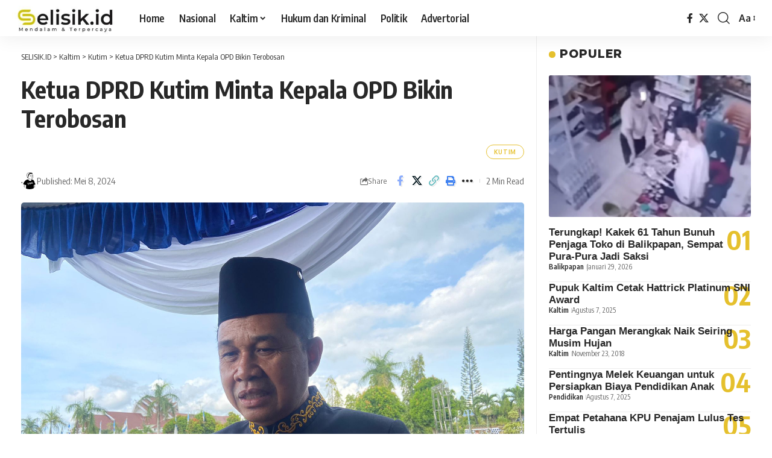

--- FILE ---
content_type: text/html; charset=UTF-8
request_url: https://selisik.id/ketua-dprd-kutim-minta-kepala-opd-bikin-terobosan/
body_size: 27580
content:
<!DOCTYPE html><html dir="ltr" lang="id" prefix="og: https://ogp.me/ns#"><head><script data-no-optimize="1">var litespeed_docref=sessionStorage.getItem("litespeed_docref");litespeed_docref&&(Object.defineProperty(document,"referrer",{get:function(){return litespeed_docref}}),sessionStorage.removeItem("litespeed_docref"));</script><meta charset="UTF-8" /><meta http-equiv="X-UA-Compatible" content="IE=edge" /><meta name="viewport" content="width=device-width, initial-scale=1.0" /><link rel="profile" href="https://gmpg.org/xfn/11" /><title>Ketua DPRD Kutim Minta Kepala OPD Bikin Terobosan - SELISIK.ID</title><style>img:is([sizes="auto" i], [sizes^="auto," i]) { contain-intrinsic-size: 3000px 1500px }</style><meta name="description" content="Kutim - Pemerintah Kabupaten Kutai Timur (Kutim) melaksanakan kegiatan pelantikan 8 Kepala Organisasi Perangkat Daerah (OPD) di Ruang Meranti Kantor Bupati Kutim, Rabu (08/05/2024). Menanggapi hal tersebut, Ketua Dewan Perwakilan Rakyat Daerah (DPRD) Kutim Joni meminta pimpinan OPD dapat meramu inovasi baru. Joni mengatakan pelantikan ini seharusnya dapat mempercepat realisasi pelaksanaan program, karena OPD tak" /><meta name="robots" content="max-image-preview:large" /><meta name="author" content="selisik"/><link rel="preconnect" href="https://fonts.gstatic.com" crossorigin><link rel="preload" as="style" onload="this.onload=null;this.rel='stylesheet'" id="rb-preload-gfonts" href="https://fonts.googleapis.com/css?family=Oxygen%3A400%2C700%7CEncode+Sans+Condensed%3A400%2C500%2C600%2C700%2C800%7CRoboto:100,100italic,200,200italic,300,300italic,400,400italic,500,500italic,600,600italic,700,700italic,800,800italic,900,900italic%7CRoboto+Slab:100,100italic,200,200italic,300,300italic,400,400italic,500,500italic,600,600italic,700,700italic,800,800italic,900,900italic%7CMontserrat:100,100italic,200,200italic,300,300italic,400,400italic,500,500italic,600,600italic,700,700italic,800,800italic,900,900italic&amp;display=swap" crossorigin><noscript><link rel="stylesheet" href="https://fonts.googleapis.com/css?family=Oxygen%3A400%2C700%7CEncode+Sans+Condensed%3A400%2C500%2C600%2C700%2C800%7CRoboto:100,100italic,200,200italic,300,300italic,400,400italic,500,500italic,600,600italic,700,700italic,800,800italic,900,900italic%7CRoboto+Slab:100,100italic,200,200italic,300,300italic,400,400italic,500,500italic,600,600italic,700,700italic,800,800italic,900,900italic%7CMontserrat:100,100italic,200,200italic,300,300italic,400,400italic,500,500italic,600,600italic,700,700italic,800,800italic,900,900italic&amp;display=swap"></noscript><link rel="canonical" href="https://selisik.id/ketua-dprd-kutim-minta-kepala-opd-bikin-terobosan/" /><meta name="generator" content="All in One SEO (AIOSEO) 4.9.3" /><meta property="og:locale" content="id_ID" /><meta property="og:site_name" content="SELISIK.ID - Mendalam dan Terpercaya" /><meta property="og:type" content="article" /><meta property="og:title" content="Ketua DPRD Kutim Minta Kepala OPD Bikin Terobosan - SELISIK.ID" /><meta property="og:description" content="Kutim - Pemerintah Kabupaten Kutai Timur (Kutim) melaksanakan kegiatan pelantikan 8 Kepala Organisasi Perangkat Daerah (OPD) di Ruang Meranti Kantor Bupati Kutim, Rabu (08/05/2024). Menanggapi hal tersebut, Ketua Dewan Perwakilan Rakyat Daerah (DPRD) Kutim Joni meminta pimpinan OPD dapat meramu inovasi baru. Joni mengatakan pelantikan ini seharusnya dapat mempercepat realisasi pelaksanaan program, karena OPD tak" /><meta property="og:url" content="https://selisik.id/ketua-dprd-kutim-minta-kepala-opd-bikin-terobosan/" /><meta property="article:published_time" content="2024-05-08T00:25:17+00:00" /><meta property="article:modified_time" content="2024-07-24T00:27:05+00:00" /><meta property="article:publisher" content="https://www.facebook.com/profile.php?id=100083514621646" /><meta name="twitter:card" content="summary" /><meta name="twitter:title" content="Ketua DPRD Kutim Minta Kepala OPD Bikin Terobosan - SELISIK.ID" /><meta name="twitter:description" content="Kutim - Pemerintah Kabupaten Kutai Timur (Kutim) melaksanakan kegiatan pelantikan 8 Kepala Organisasi Perangkat Daerah (OPD) di Ruang Meranti Kantor Bupati Kutim, Rabu (08/05/2024). Menanggapi hal tersebut, Ketua Dewan Perwakilan Rakyat Daerah (DPRD) Kutim Joni meminta pimpinan OPD dapat meramu inovasi baru. Joni mengatakan pelantikan ini seharusnya dapat mempercepat realisasi pelaksanaan program, karena OPD tak" /> <script type="application/ld+json" class="aioseo-schema">{"@context":"https:\/\/schema.org","@graph":[{"@type":"BlogPosting","@id":"https:\/\/selisik.id\/ketua-dprd-kutim-minta-kepala-opd-bikin-terobosan\/#blogposting","name":"Ketua DPRD Kutim Minta Kepala OPD Bikin Terobosan - SELISIK.ID","headline":"Ketua DPRD Kutim Minta Kepala OPD Bikin Terobosan","author":{"@id":"https:\/\/selisik.id\/author\/selisik\/#author"},"publisher":{"@id":"https:\/\/selisik.id\/#organization"},"image":{"@type":"ImageObject","url":"https:\/\/selisik.id\/wp-content\/uploads\/2024\/07\/bfc003d5-d5a0-42df-8c74-dfd6609444c0.jpeg","width":1600,"height":1200,"caption":"Ketua DPRD Kutim Joni."},"datePublished":"2024-05-08T08:25:17+08:00","dateModified":"2024-07-24T08:27:05+08:00","inLanguage":"id-ID","mainEntityOfPage":{"@id":"https:\/\/selisik.id\/ketua-dprd-kutim-minta-kepala-opd-bikin-terobosan\/#webpage"},"isPartOf":{"@id":"https:\/\/selisik.id\/ketua-dprd-kutim-minta-kepala-opd-bikin-terobosan\/#webpage"},"articleSection":"Kutim, DPRD kutim"},{"@type":"BreadcrumbList","@id":"https:\/\/selisik.id\/ketua-dprd-kutim-minta-kepala-opd-bikin-terobosan\/#breadcrumblist","itemListElement":[{"@type":"ListItem","@id":"https:\/\/selisik.id#listItem","position":1,"name":"Home","item":"https:\/\/selisik.id","nextItem":{"@type":"ListItem","@id":"https:\/\/selisik.id\/category\/kaltim\/#listItem","name":"Kaltim"}},{"@type":"ListItem","@id":"https:\/\/selisik.id\/category\/kaltim\/#listItem","position":2,"name":"Kaltim","item":"https:\/\/selisik.id\/category\/kaltim\/","nextItem":{"@type":"ListItem","@id":"https:\/\/selisik.id\/category\/kaltim\/kutim\/#listItem","name":"Kutim"},"previousItem":{"@type":"ListItem","@id":"https:\/\/selisik.id#listItem","name":"Home"}},{"@type":"ListItem","@id":"https:\/\/selisik.id\/category\/kaltim\/kutim\/#listItem","position":3,"name":"Kutim","item":"https:\/\/selisik.id\/category\/kaltim\/kutim\/","nextItem":{"@type":"ListItem","@id":"https:\/\/selisik.id\/ketua-dprd-kutim-minta-kepala-opd-bikin-terobosan\/#listItem","name":"Ketua DPRD Kutim Minta Kepala OPD Bikin Terobosan"},"previousItem":{"@type":"ListItem","@id":"https:\/\/selisik.id\/category\/kaltim\/#listItem","name":"Kaltim"}},{"@type":"ListItem","@id":"https:\/\/selisik.id\/ketua-dprd-kutim-minta-kepala-opd-bikin-terobosan\/#listItem","position":4,"name":"Ketua DPRD Kutim Minta Kepala OPD Bikin Terobosan","previousItem":{"@type":"ListItem","@id":"https:\/\/selisik.id\/category\/kaltim\/kutim\/#listItem","name":"Kutim"}}]},{"@type":"Organization","@id":"https:\/\/selisik.id\/#organization","name":"SELISIK.ID","description":"Mendalam dan Terpercaya","url":"https:\/\/selisik.id\/","sameAs":["https:\/\/www.facebook.com\/profile.php?id=100083514621646"]},{"@type":"Person","@id":"https:\/\/selisik.id\/author\/selisik\/#author","url":"https:\/\/selisik.id\/author\/selisik\/","name":"selisik","image":{"@type":"ImageObject","@id":"https:\/\/selisik.id\/ketua-dprd-kutim-minta-kepala-opd-bikin-terobosan\/#authorImage","url":"https:\/\/secure.gravatar.com\/avatar\/ad7bb018cfc11f0c80bd7a42d14ec93a2191674ff1f792e74960444af8e49690?s=96&d=identicon&r=g","width":96,"height":96,"caption":"selisik"}},{"@type":"WebPage","@id":"https:\/\/selisik.id\/ketua-dprd-kutim-minta-kepala-opd-bikin-terobosan\/#webpage","url":"https:\/\/selisik.id\/ketua-dprd-kutim-minta-kepala-opd-bikin-terobosan\/","name":"Ketua DPRD Kutim Minta Kepala OPD Bikin Terobosan - SELISIK.ID","description":"Kutim - Pemerintah Kabupaten Kutai Timur (Kutim) melaksanakan kegiatan pelantikan 8 Kepala Organisasi Perangkat Daerah (OPD) di Ruang Meranti Kantor Bupati Kutim, Rabu (08\/05\/2024). Menanggapi hal tersebut, Ketua Dewan Perwakilan Rakyat Daerah (DPRD) Kutim Joni meminta pimpinan OPD dapat meramu inovasi baru. Joni mengatakan pelantikan ini seharusnya dapat mempercepat realisasi pelaksanaan program, karena OPD tak","inLanguage":"id-ID","isPartOf":{"@id":"https:\/\/selisik.id\/#website"},"breadcrumb":{"@id":"https:\/\/selisik.id\/ketua-dprd-kutim-minta-kepala-opd-bikin-terobosan\/#breadcrumblist"},"author":{"@id":"https:\/\/selisik.id\/author\/selisik\/#author"},"creator":{"@id":"https:\/\/selisik.id\/author\/selisik\/#author"},"image":{"@type":"ImageObject","url":"https:\/\/selisik.id\/wp-content\/uploads\/2024\/07\/bfc003d5-d5a0-42df-8c74-dfd6609444c0.jpeg","@id":"https:\/\/selisik.id\/ketua-dprd-kutim-minta-kepala-opd-bikin-terobosan\/#mainImage","width":1600,"height":1200,"caption":"Ketua DPRD Kutim Joni."},"primaryImageOfPage":{"@id":"https:\/\/selisik.id\/ketua-dprd-kutim-minta-kepala-opd-bikin-terobosan\/#mainImage"},"datePublished":"2024-05-08T08:25:17+08:00","dateModified":"2024-07-24T08:27:05+08:00"},{"@type":"WebSite","@id":"https:\/\/selisik.id\/#website","url":"https:\/\/selisik.id\/","name":"SELISIK.ID","description":"Mendalam dan Terpercaya","inLanguage":"id-ID","publisher":{"@id":"https:\/\/selisik.id\/#organization"}}]}</script> <link rel='dns-prefetch' href='//stats.wp.com' /><link rel='dns-prefetch' href='//widgets.wp.com' /><link rel='dns-prefetch' href='//s0.wp.com' /><link rel='dns-prefetch' href='//0.gravatar.com' /><link rel='dns-prefetch' href='//1.gravatar.com' /><link rel='dns-prefetch' href='//2.gravatar.com' /><link rel="alternate" type="application/rss+xml" title="SELISIK.ID &raquo; Feed" href="https://selisik.id/feed/" /><link rel="alternate" type="application/rss+xml" title="SELISIK.ID &raquo; Umpan Komentar" href="https://selisik.id/comments/feed/" /> <script type="application/ld+json">{
    "@context": "https://schema.org",
    "@type": "Organization",
    "legalName": "SELISIK.ID",
    "url": "https://selisik.id/",
    "logo": "https://selisik.id/wp-content/uploads/2024/09/cropped-logo-selisik-1.jpeg"
}</script> <script src="//www.googletagmanager.com/gtag/js?id=G-HCS78EFE2W"  data-cfasync="false" data-wpfc-render="false" async></script> <script data-cfasync="false" data-wpfc-render="false">var mi_version = '9.11.0';
				var mi_track_user = true;
				var mi_no_track_reason = '';
								var MonsterInsightsDefaultLocations = {"page_location":"https:\/\/selisik.id\/ketua-dprd-kutim-minta-kepala-opd-bikin-terobosan\/"};
								if ( typeof MonsterInsightsPrivacyGuardFilter === 'function' ) {
					var MonsterInsightsLocations = (typeof MonsterInsightsExcludeQuery === 'object') ? MonsterInsightsPrivacyGuardFilter( MonsterInsightsExcludeQuery ) : MonsterInsightsPrivacyGuardFilter( MonsterInsightsDefaultLocations );
				} else {
					var MonsterInsightsLocations = (typeof MonsterInsightsExcludeQuery === 'object') ? MonsterInsightsExcludeQuery : MonsterInsightsDefaultLocations;
				}

								var disableStrs = [
										'ga-disable-G-HCS78EFE2W',
									];

				/* Function to detect opted out users */
				function __gtagTrackerIsOptedOut() {
					for (var index = 0; index < disableStrs.length; index++) {
						if (document.cookie.indexOf(disableStrs[index] + '=true') > -1) {
							return true;
						}
					}

					return false;
				}

				/* Disable tracking if the opt-out cookie exists. */
				if (__gtagTrackerIsOptedOut()) {
					for (var index = 0; index < disableStrs.length; index++) {
						window[disableStrs[index]] = true;
					}
				}

				/* Opt-out function */
				function __gtagTrackerOptout() {
					for (var index = 0; index < disableStrs.length; index++) {
						document.cookie = disableStrs[index] + '=true; expires=Thu, 31 Dec 2099 23:59:59 UTC; path=/';
						window[disableStrs[index]] = true;
					}
				}

				if ('undefined' === typeof gaOptout) {
					function gaOptout() {
						__gtagTrackerOptout();
					}
				}
								window.dataLayer = window.dataLayer || [];

				window.MonsterInsightsDualTracker = {
					helpers: {},
					trackers: {},
				};
				if (mi_track_user) {
					function __gtagDataLayer() {
						dataLayer.push(arguments);
					}

					function __gtagTracker(type, name, parameters) {
						if (!parameters) {
							parameters = {};
						}

						if (parameters.send_to) {
							__gtagDataLayer.apply(null, arguments);
							return;
						}

						if (type === 'event') {
														parameters.send_to = monsterinsights_frontend.v4_id;
							var hookName = name;
							if (typeof parameters['event_category'] !== 'undefined') {
								hookName = parameters['event_category'] + ':' + name;
							}

							if (typeof MonsterInsightsDualTracker.trackers[hookName] !== 'undefined') {
								MonsterInsightsDualTracker.trackers[hookName](parameters);
							} else {
								__gtagDataLayer('event', name, parameters);
							}
							
						} else {
							__gtagDataLayer.apply(null, arguments);
						}
					}

					__gtagTracker('js', new Date());
					__gtagTracker('set', {
						'developer_id.dZGIzZG': true,
											});
					if ( MonsterInsightsLocations.page_location ) {
						__gtagTracker('set', MonsterInsightsLocations);
					}
										__gtagTracker('config', 'G-HCS78EFE2W', {"forceSSL":"true","link_attribution":"true"} );
										window.gtag = __gtagTracker;										(function () {
						/* https://developers.google.com/analytics/devguides/collection/analyticsjs/ */
						/* ga and __gaTracker compatibility shim. */
						var noopfn = function () {
							return null;
						};
						var newtracker = function () {
							return new Tracker();
						};
						var Tracker = function () {
							return null;
						};
						var p = Tracker.prototype;
						p.get = noopfn;
						p.set = noopfn;
						p.send = function () {
							var args = Array.prototype.slice.call(arguments);
							args.unshift('send');
							__gaTracker.apply(null, args);
						};
						var __gaTracker = function () {
							var len = arguments.length;
							if (len === 0) {
								return;
							}
							var f = arguments[len - 1];
							if (typeof f !== 'object' || f === null || typeof f.hitCallback !== 'function') {
								if ('send' === arguments[0]) {
									var hitConverted, hitObject = false, action;
									if ('event' === arguments[1]) {
										if ('undefined' !== typeof arguments[3]) {
											hitObject = {
												'eventAction': arguments[3],
												'eventCategory': arguments[2],
												'eventLabel': arguments[4],
												'value': arguments[5] ? arguments[5] : 1,
											}
										}
									}
									if ('pageview' === arguments[1]) {
										if ('undefined' !== typeof arguments[2]) {
											hitObject = {
												'eventAction': 'page_view',
												'page_path': arguments[2],
											}
										}
									}
									if (typeof arguments[2] === 'object') {
										hitObject = arguments[2];
									}
									if (typeof arguments[5] === 'object') {
										Object.assign(hitObject, arguments[5]);
									}
									if ('undefined' !== typeof arguments[1].hitType) {
										hitObject = arguments[1];
										if ('pageview' === hitObject.hitType) {
											hitObject.eventAction = 'page_view';
										}
									}
									if (hitObject) {
										action = 'timing' === arguments[1].hitType ? 'timing_complete' : hitObject.eventAction;
										hitConverted = mapArgs(hitObject);
										__gtagTracker('event', action, hitConverted);
									}
								}
								return;
							}

							function mapArgs(args) {
								var arg, hit = {};
								var gaMap = {
									'eventCategory': 'event_category',
									'eventAction': 'event_action',
									'eventLabel': 'event_label',
									'eventValue': 'event_value',
									'nonInteraction': 'non_interaction',
									'timingCategory': 'event_category',
									'timingVar': 'name',
									'timingValue': 'value',
									'timingLabel': 'event_label',
									'page': 'page_path',
									'location': 'page_location',
									'title': 'page_title',
									'referrer' : 'page_referrer',
								};
								for (arg in args) {
																		if (!(!args.hasOwnProperty(arg) || !gaMap.hasOwnProperty(arg))) {
										hit[gaMap[arg]] = args[arg];
									} else {
										hit[arg] = args[arg];
									}
								}
								return hit;
							}

							try {
								f.hitCallback();
							} catch (ex) {
							}
						};
						__gaTracker.create = newtracker;
						__gaTracker.getByName = newtracker;
						__gaTracker.getAll = function () {
							return [];
						};
						__gaTracker.remove = noopfn;
						__gaTracker.loaded = true;
						window['__gaTracker'] = __gaTracker;
					})();
									} else {
										console.log("");
					(function () {
						function __gtagTracker() {
							return null;
						}

						window['__gtagTracker'] = __gtagTracker;
						window['gtag'] = __gtagTracker;
					})();
									}</script> <script defer src="[data-uri]"></script> <link data-optimized="2" rel="stylesheet" href="https://selisik.id/wp-content/litespeed/css/0afc8beb126041c00ad9332d32c66b11.css?ver=c907f" /><style id='wp-emoji-styles-inline-css'>img.wp-smiley, img.emoji {
		display: inline !important;
		border: none !important;
		box-shadow: none !important;
		height: 1em !important;
		width: 1em !important;
		margin: 0 0.07em !important;
		vertical-align: -0.1em !important;
		background: none !important;
		padding: 0 !important;
	}</style><style id='classic-theme-styles-inline-css'>/*! This file is auto-generated */
.wp-block-button__link{color:#fff;background-color:#32373c;border-radius:9999px;box-shadow:none;text-decoration:none;padding:calc(.667em + 2px) calc(1.333em + 2px);font-size:1.125em}.wp-block-file__button{background:#32373c;color:#fff;text-decoration:none}</style><style id='jetpack-sharing-buttons-style-inline-css'>.jetpack-sharing-buttons__services-list{display:flex;flex-direction:row;flex-wrap:wrap;gap:0;list-style-type:none;margin:5px;padding:0}.jetpack-sharing-buttons__services-list.has-small-icon-size{font-size:12px}.jetpack-sharing-buttons__services-list.has-normal-icon-size{font-size:16px}.jetpack-sharing-buttons__services-list.has-large-icon-size{font-size:24px}.jetpack-sharing-buttons__services-list.has-huge-icon-size{font-size:36px}@media print{.jetpack-sharing-buttons__services-list{display:none!important}}.editor-styles-wrapper .wp-block-jetpack-sharing-buttons{gap:0;padding-inline-start:0}ul.jetpack-sharing-buttons__services-list.has-background{padding:1.25em 2.375em}</style><style id='global-styles-inline-css'>:root{--wp--preset--aspect-ratio--square: 1;--wp--preset--aspect-ratio--4-3: 4/3;--wp--preset--aspect-ratio--3-4: 3/4;--wp--preset--aspect-ratio--3-2: 3/2;--wp--preset--aspect-ratio--2-3: 2/3;--wp--preset--aspect-ratio--16-9: 16/9;--wp--preset--aspect-ratio--9-16: 9/16;--wp--preset--color--black: #000000;--wp--preset--color--cyan-bluish-gray: #abb8c3;--wp--preset--color--white: #ffffff;--wp--preset--color--pale-pink: #f78da7;--wp--preset--color--vivid-red: #cf2e2e;--wp--preset--color--luminous-vivid-orange: #ff6900;--wp--preset--color--luminous-vivid-amber: #fcb900;--wp--preset--color--light-green-cyan: #7bdcb5;--wp--preset--color--vivid-green-cyan: #00d084;--wp--preset--color--pale-cyan-blue: #8ed1fc;--wp--preset--color--vivid-cyan-blue: #0693e3;--wp--preset--color--vivid-purple: #9b51e0;--wp--preset--gradient--vivid-cyan-blue-to-vivid-purple: linear-gradient(135deg,rgba(6,147,227,1) 0%,rgb(155,81,224) 100%);--wp--preset--gradient--light-green-cyan-to-vivid-green-cyan: linear-gradient(135deg,rgb(122,220,180) 0%,rgb(0,208,130) 100%);--wp--preset--gradient--luminous-vivid-amber-to-luminous-vivid-orange: linear-gradient(135deg,rgba(252,185,0,1) 0%,rgba(255,105,0,1) 100%);--wp--preset--gradient--luminous-vivid-orange-to-vivid-red: linear-gradient(135deg,rgba(255,105,0,1) 0%,rgb(207,46,46) 100%);--wp--preset--gradient--very-light-gray-to-cyan-bluish-gray: linear-gradient(135deg,rgb(238,238,238) 0%,rgb(169,184,195) 100%);--wp--preset--gradient--cool-to-warm-spectrum: linear-gradient(135deg,rgb(74,234,220) 0%,rgb(151,120,209) 20%,rgb(207,42,186) 40%,rgb(238,44,130) 60%,rgb(251,105,98) 80%,rgb(254,248,76) 100%);--wp--preset--gradient--blush-light-purple: linear-gradient(135deg,rgb(255,206,236) 0%,rgb(152,150,240) 100%);--wp--preset--gradient--blush-bordeaux: linear-gradient(135deg,rgb(254,205,165) 0%,rgb(254,45,45) 50%,rgb(107,0,62) 100%);--wp--preset--gradient--luminous-dusk: linear-gradient(135deg,rgb(255,203,112) 0%,rgb(199,81,192) 50%,rgb(65,88,208) 100%);--wp--preset--gradient--pale-ocean: linear-gradient(135deg,rgb(255,245,203) 0%,rgb(182,227,212) 50%,rgb(51,167,181) 100%);--wp--preset--gradient--electric-grass: linear-gradient(135deg,rgb(202,248,128) 0%,rgb(113,206,126) 100%);--wp--preset--gradient--midnight: linear-gradient(135deg,rgb(2,3,129) 0%,rgb(40,116,252) 100%);--wp--preset--font-size--small: 13px;--wp--preset--font-size--medium: 20px;--wp--preset--font-size--large: 36px;--wp--preset--font-size--x-large: 42px;--wp--preset--spacing--20: 0.44rem;--wp--preset--spacing--30: 0.67rem;--wp--preset--spacing--40: 1rem;--wp--preset--spacing--50: 1.5rem;--wp--preset--spacing--60: 2.25rem;--wp--preset--spacing--70: 3.38rem;--wp--preset--spacing--80: 5.06rem;--wp--preset--shadow--natural: 6px 6px 9px rgba(0, 0, 0, 0.2);--wp--preset--shadow--deep: 12px 12px 50px rgba(0, 0, 0, 0.4);--wp--preset--shadow--sharp: 6px 6px 0px rgba(0, 0, 0, 0.2);--wp--preset--shadow--outlined: 6px 6px 0px -3px rgba(255, 255, 255, 1), 6px 6px rgba(0, 0, 0, 1);--wp--preset--shadow--crisp: 6px 6px 0px rgba(0, 0, 0, 1);}:where(.is-layout-flex){gap: 0.5em;}:where(.is-layout-grid){gap: 0.5em;}body .is-layout-flex{display: flex;}.is-layout-flex{flex-wrap: wrap;align-items: center;}.is-layout-flex > :is(*, div){margin: 0;}body .is-layout-grid{display: grid;}.is-layout-grid > :is(*, div){margin: 0;}:where(.wp-block-columns.is-layout-flex){gap: 2em;}:where(.wp-block-columns.is-layout-grid){gap: 2em;}:where(.wp-block-post-template.is-layout-flex){gap: 1.25em;}:where(.wp-block-post-template.is-layout-grid){gap: 1.25em;}.has-black-color{color: var(--wp--preset--color--black) !important;}.has-cyan-bluish-gray-color{color: var(--wp--preset--color--cyan-bluish-gray) !important;}.has-white-color{color: var(--wp--preset--color--white) !important;}.has-pale-pink-color{color: var(--wp--preset--color--pale-pink) !important;}.has-vivid-red-color{color: var(--wp--preset--color--vivid-red) !important;}.has-luminous-vivid-orange-color{color: var(--wp--preset--color--luminous-vivid-orange) !important;}.has-luminous-vivid-amber-color{color: var(--wp--preset--color--luminous-vivid-amber) !important;}.has-light-green-cyan-color{color: var(--wp--preset--color--light-green-cyan) !important;}.has-vivid-green-cyan-color{color: var(--wp--preset--color--vivid-green-cyan) !important;}.has-pale-cyan-blue-color{color: var(--wp--preset--color--pale-cyan-blue) !important;}.has-vivid-cyan-blue-color{color: var(--wp--preset--color--vivid-cyan-blue) !important;}.has-vivid-purple-color{color: var(--wp--preset--color--vivid-purple) !important;}.has-black-background-color{background-color: var(--wp--preset--color--black) !important;}.has-cyan-bluish-gray-background-color{background-color: var(--wp--preset--color--cyan-bluish-gray) !important;}.has-white-background-color{background-color: var(--wp--preset--color--white) !important;}.has-pale-pink-background-color{background-color: var(--wp--preset--color--pale-pink) !important;}.has-vivid-red-background-color{background-color: var(--wp--preset--color--vivid-red) !important;}.has-luminous-vivid-orange-background-color{background-color: var(--wp--preset--color--luminous-vivid-orange) !important;}.has-luminous-vivid-amber-background-color{background-color: var(--wp--preset--color--luminous-vivid-amber) !important;}.has-light-green-cyan-background-color{background-color: var(--wp--preset--color--light-green-cyan) !important;}.has-vivid-green-cyan-background-color{background-color: var(--wp--preset--color--vivid-green-cyan) !important;}.has-pale-cyan-blue-background-color{background-color: var(--wp--preset--color--pale-cyan-blue) !important;}.has-vivid-cyan-blue-background-color{background-color: var(--wp--preset--color--vivid-cyan-blue) !important;}.has-vivid-purple-background-color{background-color: var(--wp--preset--color--vivid-purple) !important;}.has-black-border-color{border-color: var(--wp--preset--color--black) !important;}.has-cyan-bluish-gray-border-color{border-color: var(--wp--preset--color--cyan-bluish-gray) !important;}.has-white-border-color{border-color: var(--wp--preset--color--white) !important;}.has-pale-pink-border-color{border-color: var(--wp--preset--color--pale-pink) !important;}.has-vivid-red-border-color{border-color: var(--wp--preset--color--vivid-red) !important;}.has-luminous-vivid-orange-border-color{border-color: var(--wp--preset--color--luminous-vivid-orange) !important;}.has-luminous-vivid-amber-border-color{border-color: var(--wp--preset--color--luminous-vivid-amber) !important;}.has-light-green-cyan-border-color{border-color: var(--wp--preset--color--light-green-cyan) !important;}.has-vivid-green-cyan-border-color{border-color: var(--wp--preset--color--vivid-green-cyan) !important;}.has-pale-cyan-blue-border-color{border-color: var(--wp--preset--color--pale-cyan-blue) !important;}.has-vivid-cyan-blue-border-color{border-color: var(--wp--preset--color--vivid-cyan-blue) !important;}.has-vivid-purple-border-color{border-color: var(--wp--preset--color--vivid-purple) !important;}.has-vivid-cyan-blue-to-vivid-purple-gradient-background{background: var(--wp--preset--gradient--vivid-cyan-blue-to-vivid-purple) !important;}.has-light-green-cyan-to-vivid-green-cyan-gradient-background{background: var(--wp--preset--gradient--light-green-cyan-to-vivid-green-cyan) !important;}.has-luminous-vivid-amber-to-luminous-vivid-orange-gradient-background{background: var(--wp--preset--gradient--luminous-vivid-amber-to-luminous-vivid-orange) !important;}.has-luminous-vivid-orange-to-vivid-red-gradient-background{background: var(--wp--preset--gradient--luminous-vivid-orange-to-vivid-red) !important;}.has-very-light-gray-to-cyan-bluish-gray-gradient-background{background: var(--wp--preset--gradient--very-light-gray-to-cyan-bluish-gray) !important;}.has-cool-to-warm-spectrum-gradient-background{background: var(--wp--preset--gradient--cool-to-warm-spectrum) !important;}.has-blush-light-purple-gradient-background{background: var(--wp--preset--gradient--blush-light-purple) !important;}.has-blush-bordeaux-gradient-background{background: var(--wp--preset--gradient--blush-bordeaux) !important;}.has-luminous-dusk-gradient-background{background: var(--wp--preset--gradient--luminous-dusk) !important;}.has-pale-ocean-gradient-background{background: var(--wp--preset--gradient--pale-ocean) !important;}.has-electric-grass-gradient-background{background: var(--wp--preset--gradient--electric-grass) !important;}.has-midnight-gradient-background{background: var(--wp--preset--gradient--midnight) !important;}.has-small-font-size{font-size: var(--wp--preset--font-size--small) !important;}.has-medium-font-size{font-size: var(--wp--preset--font-size--medium) !important;}.has-large-font-size{font-size: var(--wp--preset--font-size--large) !important;}.has-x-large-font-size{font-size: var(--wp--preset--font-size--x-large) !important;}
:where(.wp-block-post-template.is-layout-flex){gap: 1.25em;}:where(.wp-block-post-template.is-layout-grid){gap: 1.25em;}
:where(.wp-block-columns.is-layout-flex){gap: 2em;}:where(.wp-block-columns.is-layout-grid){gap: 2em;}
:root :where(.wp-block-pullquote){font-size: 1.5em;line-height: 1.6;}</style><style id='foxiz-main-inline-css'>:root {--g-color :#e5c02d;--g-color-90 :#e5c02de6;--dark-accent :#e5c02d;--dark-accent-90 :#e5c02de6;--dark-accent-0 :#e5c02d00;}[data-theme="dark"].is-hd-4 {--nav-bg: #191c20;--nav-bg-from: #191c20;--nav-bg-to: #191c20;--nav-bg-glass: #191c2011;--nav-bg-glass-from: #191c2011;--nav-bg-glass-to: #191c2011;}[data-theme="dark"].is-hd-5, [data-theme="dark"].is-hd-5:not(.sticky-on) {--nav-bg: #191c20;--nav-bg-from: #191c20;--nav-bg-to: #191c20;--nav-bg-glass: #191c2011;--nav-bg-glass-from: #191c2011;--nav-bg-glass-to: #191c2011;}:root {--cp-spacing :1.5rem;--topad-spacing :15px;--hyperlink-line-color :var(--g-color);--s-content-width : 760px;--max-width-wo-sb : 840px;--s10-feat-ratio :45%;--s11-feat-ratio :45%;--login-popup-w : 350px;--btn-primary : #e5c02d;--btn-accent : #0a0a0a;}.search-header:before { background-repeat : no-repeat;background-size : cover;background-attachment : scroll;background-position : center center;}[data-theme="dark"] .search-header:before { background-repeat : no-repeat;background-size : cover;background-attachment : scroll;background-position : center center;}.footer-has-bg { background-color : #88888812;}#amp-mobile-version-switcher { display: none; }.btn-ani-3 { --btn-primary : #e5c02d; }[data-theme="dark"].btn-ani-3, .btn-ani-3 .light-scheme { --btn-primary : #e5c02d;--btn-accent : #0a0a0a; }</style> <script defer id="jetpack_related-posts-js-extra" src="[data-uri]"></script> <script type="litespeed/javascript" data-src="https://selisik.id/wp-includes/js/jquery/jquery.min.js?ver=3.7.1" id="jquery-core-js"></script> <script defer src="https://selisik.id/wp-content/plugins/google-analytics-for-wordpress/assets/js/frontend-gtag.min.js?ver=9.11.0" id="monsterinsights-frontend-script-js" data-wp-strategy="async"></script> <script data-cfasync="false" data-wpfc-render="false" id='monsterinsights-frontend-script-js-extra'>var monsterinsights_frontend = {"js_events_tracking":"true","download_extensions":"doc,pdf,ppt,zip,xls,docx,pptx,xlsx","inbound_paths":"[{\"path\":\"\\\/go\\\/\",\"label\":\"affiliate\"},{\"path\":\"\\\/recommend\\\/\",\"label\":\"affiliate\"}]","home_url":"https:\/\/selisik.id","hash_tracking":"false","v4_id":"G-HCS78EFE2W"};</script> <link rel="preload" href="https://selisik.id/wp-content/themes/foxiz/assets/fonts/icons.woff2?ver=2.5.0" as="font" type="font/woff2" crossorigin="anonymous"><link rel="https://api.w.org/" href="https://selisik.id/wp-json/" /><link rel="alternate" title="JSON" type="application/json" href="https://selisik.id/wp-json/wp/v2/posts/13949" /><link rel="EditURI" type="application/rsd+xml" title="RSD" href="https://selisik.id/xmlrpc.php?rsd" /><meta name="generator" content="WordPress 6.8.3" /><link rel='shortlink' href='https://selisik.id/?p=13949' /><link rel="alternate" title="oEmbed (JSON)" type="application/json+oembed" href="https://selisik.id/wp-json/oembed/1.0/embed?url=https%3A%2F%2Fselisik.id%2Fketua-dprd-kutim-minta-kepala-opd-bikin-terobosan%2F" /><link rel="alternate" title="oEmbed (XML)" type="text/xml+oembed" href="https://selisik.id/wp-json/oembed/1.0/embed?url=https%3A%2F%2Fselisik.id%2Fketua-dprd-kutim-minta-kepala-opd-bikin-terobosan%2F&#038;format=xml" /><style type="text/css" id="pf-main-css">@media screen {
					.printfriendly {
						z-index: 1000; display: flex; margin: 0px 0px 0px 0px
					}
					.printfriendly a, .printfriendly a:link, .printfriendly a:visited, .printfriendly a:hover, .printfriendly a:active {
						font-weight: 600;
						cursor: pointer;
						text-decoration: none;
						border: none;
						-webkit-box-shadow: none;
						-moz-box-shadow: none;
						box-shadow: none;
						outline:none;
						font-size: 14px !important;
						color: #3AAA11 !important;
					}
					.printfriendly.pf-alignleft {
						justify-content: start;
					}
					.printfriendly.pf-alignright {
						justify-content: end;
					}
					.printfriendly.pf-aligncenter {
						justify-content: center;
						
					}
				}

				.pf-button-img {
					border: none;
					-webkit-box-shadow: none;
					-moz-box-shadow: none;
					box-shadow: none;
					padding: 0;
					margin: 0;
					display: inline;
					vertical-align: middle;
				}

				img.pf-button-img + .pf-button-text {
					margin-left: 6px;
				}

				@media print {
					.printfriendly {
						display: none;
					}
				}</style><style type="text/css" id="pf-excerpt-styles">.pf-button.pf-button-excerpt {
              display: none;
           }</style><style>img#wpstats{display:none}</style><meta name="generator" content="Elementor 3.33.4; features: additional_custom_breakpoints; settings: css_print_method-external, google_font-enabled, font_display-swap"> <script type="application/ld+json">{
    "@context": "https://schema.org",
    "@type": "WebSite",
    "@id": "https://selisik.id/#website",
    "url": "https://selisik.id/",
    "name": "SELISIK.ID",
    "potentialAction": {
        "@type": "SearchAction",
        "target": "https://selisik.id/?s={search_term_string}",
        "query-input": "required name=search_term_string"
    }
}</script> <style>.e-con.e-parent:nth-of-type(n+4):not(.e-lazyloaded):not(.e-no-lazyload),
				.e-con.e-parent:nth-of-type(n+4):not(.e-lazyloaded):not(.e-no-lazyload) * {
					background-image: none !important;
				}
				@media screen and (max-height: 1024px) {
					.e-con.e-parent:nth-of-type(n+3):not(.e-lazyloaded):not(.e-no-lazyload),
					.e-con.e-parent:nth-of-type(n+3):not(.e-lazyloaded):not(.e-no-lazyload) * {
						background-image: none !important;
					}
				}
				@media screen and (max-height: 640px) {
					.e-con.e-parent:nth-of-type(n+2):not(.e-lazyloaded):not(.e-no-lazyload),
					.e-con.e-parent:nth-of-type(n+2):not(.e-lazyloaded):not(.e-no-lazyload) * {
						background-image: none !important;
					}
				}</style><meta property="og:type" content="article" /><meta property="og:title" content="Ketua DPRD Kutim Minta Kepala OPD Bikin Terobosan" /><meta property="og:url" content="https://selisik.id/ketua-dprd-kutim-minta-kepala-opd-bikin-terobosan/" /><meta property="og:description" content="Kutim &#8211; Pemerintah Kabupaten Kutai Timur (Kutim) melaksanakan kegiatan pelantikan 8 Kepala Organisasi Perangkat Daerah (OPD) di Ruang Meranti Kantor Bupati Kutim, Rabu (08/05/2024). Menanggap…" /><meta property="article:published_time" content="2024-05-08T00:25:17+00:00" /><meta property="article:modified_time" content="2024-07-24T00:27:05+00:00" /><meta property="og:site_name" content="SELISIK.ID" /><meta property="og:image" content="https://selisik.id/wp-content/uploads/2024/07/bfc003d5-d5a0-42df-8c74-dfd6609444c0.jpeg" /><meta property="og:image:width" content="1600" /><meta property="og:image:height" content="1200" /><meta property="og:image:alt" content="" /><meta property="og:locale" content="id_ID" /><meta name="twitter:text:title" content="Ketua DPRD Kutim Minta Kepala OPD Bikin Terobosan" /><meta name="twitter:image" content="https://selisik.id/wp-content/uploads/2024/07/bfc003d5-d5a0-42df-8c74-dfd6609444c0.jpeg?w=640" /><meta name="twitter:card" content="summary_large_image" /><link rel="icon" href="https://selisik.id/wp-content/uploads/2024/09/logo-selisik-s.jpeg" sizes="32x32" /><link rel="icon" href="https://selisik.id/wp-content/uploads/2024/09/logo-selisik-s.jpeg" sizes="192x192" /><link rel="apple-touch-icon" href="https://selisik.id/wp-content/uploads/2024/09/logo-selisik-s.jpeg" /><meta name="msapplication-TileImage" content="https://selisik.id/wp-content/uploads/2024/09/logo-selisik-s.jpeg" /></head><body class="wp-singular post-template-default single single-post postid-13949 single-format-standard wp-custom-logo wp-embed-responsive wp-theme-foxiz personalized-all elementor-default elementor-kit-2819 menu-ani-1 hover-ani-1 btn-ani-1 btn-transform-1 is-rm-1 lmeta-dot loader-1 dark-sw-1 mtax-1 toc-smooth is-hd-1 is-stemplate is-backtop none-m-backtop " data-theme="default"><div class="site-outer"><div id="site-header" class="header-wrap rb-section header-set-1 header-1 header-wrapper style-shadow has-quick-menu"><div class="reading-indicator"><span id="reading-progress"></span></div><div id="navbar-outer" class="navbar-outer"><div id="sticky-holder" class="sticky-holder"><div class="navbar-wrap"><div class="rb-container edge-padding"><div class="navbar-inner"><div class="navbar-left"><div class="logo-wrap is-image-logo site-branding"> <a href="https://selisik.id/" class="logo" title="SELISIK.ID"> <img data-lazyloaded="1" src="[data-uri]" fetchpriority="high" class="logo-default" data-mode="default" height="93" width="278" data-src="https://selisik.id/wp-content/uploads/2024/09/cropped-logo-selisik-1.jpeg" alt="SELISIK.ID" decoding="async" loading="eager" fetchpriority="high"><img data-lazyloaded="1" src="[data-uri]" fetchpriority="high" class="logo-dark" data-mode="dark" height="93" width="278" data-src="https://selisik.id/wp-content/uploads/2024/09/cropped-logo-selisik-1.jpeg" alt="SELISIK.ID" decoding="async" loading="eager" fetchpriority="high"> </a></div><nav id="site-navigation" class="main-menu-wrap" aria-label="main menu"><ul id="menu-menu_utama-1" class="main-menu rb-menu large-menu" itemscope itemtype="https://www.schema.org/SiteNavigationElement"><li class="menu-item menu-item-type-post_type menu-item-object-page menu-item-home menu-item-16762"><a href="https://selisik.id/"><span>Home</span></a></li><li class="menu-item menu-item-type-taxonomy menu-item-object-category menu-item-18531"><a href="https://selisik.id/category/nasional/"><span>Nasional</span></a></li><li class="menu-item menu-item-type-custom menu-item-object-custom menu-item-has-children menu-item-5"><a href="https://selisik.id/category/kaltim/"><span>Kaltim</span></a><ul class="sub-menu"><li id="menu-item-18522" class="httpsselisikidcategorybontangcustomize_changeset_uuid989164d9-7878-4513-8c21-71d36f30256fcustomize_autosavedon menu-item menu-item-type-taxonomy menu-item-object-category menu-item-18522"><a href="https://selisik.id/category/kaltim/bontang/"><span>Bontang</span></a></li><li id="menu-item-18527" class="menu-item menu-item-type-taxonomy menu-item-object-category menu-item-18527"><a href="https://selisik.id/category/kaltim/balikpapan/"><span>Balikpapan</span></a></li><li id="menu-item-18526" class="menu-item menu-item-type-taxonomy menu-item-object-category menu-item-18526"><a href="https://selisik.id/category/kaltim/berau/"><span>Berau</span></a></li><li id="menu-item-18528" class="menu-item menu-item-type-taxonomy menu-item-object-category menu-item-18528"><a href="https://selisik.id/category/kaltim/kutai-barat/"><span>Kutai Barat</span></a></li><li id="menu-item-18523" class="menu-item menu-item-type-taxonomy menu-item-object-category current-post-ancestor current-menu-parent current-post-parent menu-item-18523"><a href="https://selisik.id/category/kaltim/kutim/"><span>Kutim</span></a></li><li id="menu-item-18530" class="menu-item menu-item-type-taxonomy menu-item-object-category menu-item-18530"><a href="https://selisik.id/category/kaltim/kutai-kartanegara/"><span>Kutai Kartanegara</span></a></li><li id="menu-item-18524" class="menu-item menu-item-type-taxonomy menu-item-object-category menu-item-18524"><a href="https://selisik.id/category/kaltim/penajam/"><span>Penajam</span></a></li><li id="menu-item-18529" class="menu-item menu-item-type-taxonomy menu-item-object-category menu-item-18529"><a href="https://selisik.id/category/kaltim/paser/"><span>Paser</span></a></li><li id="menu-item-18525" class="menu-item menu-item-type-taxonomy menu-item-object-category menu-item-18525"><a href="https://selisik.id/category/kaltim/samarinda/"><span>Samarinda</span></a></li></ul></li><li class="menu-item menu-item-type-taxonomy menu-item-object-category menu-item-18534"><a href="https://selisik.id/category/hukum-dan-kriminal/"><span>Hukum dan Kriminal</span></a></li><li class="menu-item menu-item-type-taxonomy menu-item-object-category menu-item-19439"><a href="https://selisik.id/category/politik/"><span>Politik</span></a></li><li class="menu-item menu-item-type-custom menu-item-object-custom menu-item-7"><a href="https://selisik.id/category/advertorial/"><span>Advertorial</span></a></li></ul></nav></div><div class="navbar-right"><div class="header-social-list wnav-holder"><a class="social-link-facebook" aria-label="Facebook" data-title="Facebook" href="#" target="_blank" rel="noopener nofollow"><i class="rbi rbi-facebook" aria-hidden="true"></i></a><a class="social-link-twitter" aria-label="X" data-title="X" href="#" target="_blank" rel="noopener nofollow"><i class="rbi rbi-twitter" aria-hidden="true"></i></a></div><div class="wnav-holder w-header-search header-dropdown-outer"> <a href="#" role="button" data-title="Search" class="icon-holder header-element search-btn search-trigger" aria-label="Search"> <i class="rbi rbi-search wnav-icon" aria-hidden="true"></i> </a><div class="header-dropdown"><div class="header-search-form is-icon-layout"><form method="get" action="https://selisik.id/" class="rb-search-form"  data-search="post" data-limit="0" data-follow="0" data-tax="category" data-dsource="0"  data-ptype=""><div class="search-form-inner"><span class="search-icon"><i class="rbi rbi-search" aria-hidden="true"></i></span><span class="search-text"><input type="text" class="field" placeholder="Search Headlines, News..." value="" name="s"/></span><span class="rb-search-submit"><input type="submit" value="Search"/><i class="rbi rbi-cright" aria-hidden="true"></i></span></div></form></div></div></div><div class="wnav-holder font-resizer"> <a href="#" role="button" class="font-resizer-trigger" data-title="Font Resizer"><span class="screen-reader-text">Font Resizer</span><strong>Aa</strong></a></div></div></div></div></div><div id="header-mobile" class="header-mobile mh-style-shadow"><div class="header-mobile-wrap"><div class="mbnav edge-padding"><div class="navbar-left"><div class="mobile-toggle-wrap"> <a href="#" class="mobile-menu-trigger" role="button" rel="nofollow" aria-label="Open mobile menu"> <span class="burger-icon"><span></span><span></span><span></span></span> </a></div><div class="mobile-logo-wrap is-image-logo site-branding"> <a href="https://selisik.id/" title="SELISIK.ID"> <img data-lazyloaded="1" src="[data-uri]" fetchpriority="high" class="logo-default" data-mode="default" height="93" width="278" data-src="https://selisik.id/wp-content/uploads/2024/09/cropped-logo-selisik-1.jpeg" alt="SELISIK.ID" decoding="async" loading="eager" fetchpriority="high"><img data-lazyloaded="1" src="[data-uri]" fetchpriority="high" class="logo-dark" data-mode="dark" height="93" width="278" data-src="https://selisik.id/wp-content/uploads/2024/09/cropped-logo-selisik-1.jpeg" alt="SELISIK.ID" decoding="async" loading="eager" fetchpriority="high"> </a></div></div><div class="navbar-right"> <a role="button" href="#" class="mobile-menu-trigger mobile-search-icon" aria-label="search"><i class="rbi rbi-search wnav-icon" aria-hidden="true"></i></a><div class="wnav-holder font-resizer"> <a href="#" role="button" class="font-resizer-trigger" data-title="Font Resizer"><span class="screen-reader-text">Font Resizer</span><strong>Aa</strong></a></div></div></div><div class="mobile-qview"><ul id="menu-menu_utama-2" class="mobile-qview-inner"><li class="menu-item menu-item-type-post_type menu-item-object-page menu-item-home menu-item-16762"><a href="https://selisik.id/"><span>Home</span></a></li><li class="menu-item menu-item-type-taxonomy menu-item-object-category menu-item-18531"><a href="https://selisik.id/category/nasional/"><span>Nasional</span></a></li><li class="menu-item menu-item-type-custom menu-item-object-custom menu-item-5"><a href="https://selisik.id/category/kaltim/"><span>Kaltim</span></a></li><li class="menu-item menu-item-type-taxonomy menu-item-object-category menu-item-18534"><a href="https://selisik.id/category/hukum-dan-kriminal/"><span>Hukum dan Kriminal</span></a></li><li class="menu-item menu-item-type-taxonomy menu-item-object-category menu-item-19439"><a href="https://selisik.id/category/politik/"><span>Politik</span></a></li><li class="menu-item menu-item-type-custom menu-item-object-custom menu-item-7"><a href="https://selisik.id/category/advertorial/"><span>Advertorial</span></a></li></ul></div></div><div class="mobile-collapse"><div class="collapse-holder"><div class="collapse-inner"><div class="mobile-search-form edge-padding"><div class="header-search-form is-form-layout"> <span class="h5">Search</span><form method="get" action="https://selisik.id/" class="rb-search-form"  data-search="post" data-limit="0" data-follow="0" data-tax="category" data-dsource="0"  data-ptype=""><div class="search-form-inner"><span class="search-icon"><i class="rbi rbi-search" aria-hidden="true"></i></span><span class="search-text"><input type="text" class="field" placeholder="Search Headlines, News..." value="" name="s"/></span><span class="rb-search-submit"><input type="submit" value="Search"/><i class="rbi rbi-cright" aria-hidden="true"></i></span></div></form></div></div><nav class="mobile-menu-wrap edge-padding"><ul id="mobile-menu" class="mobile-menu"><li class="menu-item menu-item-type-post_type menu-item-object-page menu-item-home menu-item-16762"><a href="https://selisik.id/"><span>Home</span></a></li><li class="menu-item menu-item-type-taxonomy menu-item-object-category menu-item-18531"><a href="https://selisik.id/category/nasional/"><span>Nasional</span></a></li><li class="menu-item menu-item-type-custom menu-item-object-custom menu-item-has-children menu-item-5"><a href="https://selisik.id/category/kaltim/"><span>Kaltim</span></a><ul class="sub-menu"><li class="httpsselisikidcategorybontangcustomize_changeset_uuid989164d9-7878-4513-8c21-71d36f30256fcustomize_autosavedon menu-item menu-item-type-taxonomy menu-item-object-category menu-item-18522"><a href="https://selisik.id/category/kaltim/bontang/"><span>Bontang</span></a></li><li class="menu-item menu-item-type-taxonomy menu-item-object-category menu-item-18527"><a href="https://selisik.id/category/kaltim/balikpapan/"><span>Balikpapan</span></a></li><li class="menu-item menu-item-type-taxonomy menu-item-object-category menu-item-18526"><a href="https://selisik.id/category/kaltim/berau/"><span>Berau</span></a></li><li class="menu-item menu-item-type-taxonomy menu-item-object-category menu-item-18528"><a href="https://selisik.id/category/kaltim/kutai-barat/"><span>Kutai Barat</span></a></li><li class="menu-item menu-item-type-taxonomy menu-item-object-category current-post-ancestor current-menu-parent current-post-parent menu-item-18523"><a href="https://selisik.id/category/kaltim/kutim/"><span>Kutim</span></a></li><li class="menu-item menu-item-type-taxonomy menu-item-object-category menu-item-18530"><a href="https://selisik.id/category/kaltim/kutai-kartanegara/"><span>Kutai Kartanegara</span></a></li><li class="menu-item menu-item-type-taxonomy menu-item-object-category menu-item-18524"><a href="https://selisik.id/category/kaltim/penajam/"><span>Penajam</span></a></li><li class="menu-item menu-item-type-taxonomy menu-item-object-category menu-item-18529"><a href="https://selisik.id/category/kaltim/paser/"><span>Paser</span></a></li><li class="menu-item menu-item-type-taxonomy menu-item-object-category menu-item-18525"><a href="https://selisik.id/category/kaltim/samarinda/"><span>Samarinda</span></a></li></ul></li><li class="menu-item menu-item-type-taxonomy menu-item-object-category menu-item-18534"><a href="https://selisik.id/category/hukum-dan-kriminal/"><span>Hukum dan Kriminal</span></a></li><li class="menu-item menu-item-type-taxonomy menu-item-object-category menu-item-19439"><a href="https://selisik.id/category/politik/"><span>Politik</span></a></li><li class="menu-item menu-item-type-custom menu-item-object-custom menu-item-7"><a href="https://selisik.id/category/advertorial/"><span>Advertorial</span></a></li></ul></nav><div class="collapse-sections"><div class="mobile-socials"> <span class="mobile-social-title h6">Follow US</span> <a class="social-link-facebook" aria-label="Facebook" data-title="Facebook" href="#" target="_blank" rel="noopener nofollow"><i class="rbi rbi-facebook" aria-hidden="true"></i></a><a class="social-link-twitter" aria-label="X" data-title="X" href="#" target="_blank" rel="noopener nofollow"><i class="rbi rbi-twitter" aria-hidden="true"></i></a></div></div></div></div></div></div></div></div></div><div class="site-wrap"><article id="post-13949" class="post-13949 post type-post status-publish format-standard has-post-thumbnail category-kutim tag-dprd-kutim"><div data-elementor-type="wp-post" data-elementor-id="19445" class="elementor elementor-19445" data-elementor-post-type="rb-etemplate"><section class="elementor-section elementor-top-section elementor-element elementor-element-1afe7747 elementor-section-boxed elementor-section-height-default elementor-section-height-default" data-id="1afe7747" data-element_type="section"><div class="elementor-container elementor-column-gap-custom"><div class="elementor-column elementor-col-50 elementor-top-column elementor-element elementor-element-28aecab6" data-id="28aecab6" data-element_type="column"><div class="elementor-widget-wrap elementor-element-populated"><div class="elementor-element elementor-element-29be05e elementor-widget elementor-widget-foxiz-single-breadcrumb" data-id="29be05e" data-element_type="widget" data-widget_type="foxiz-single-breadcrumb.default"><div class="elementor-widget-container"><aside class="breadcrumb-wrap breadcrumb-navxt"><div class="breadcrumb-inner" vocab="https://schema.org/" typeof="BreadcrumbList"> <span property="itemListElement" typeof="ListItem"><a property="item" typeof="WebPage" title="Go to SELISIK.ID." href="https://selisik.id" class="home" ><span property="name">SELISIK.ID</span></a><meta property="position" content="1"></span> &gt; <span property="itemListElement" typeof="ListItem"><a property="item" typeof="WebPage" title="Go to the Kaltim Kategori archives." href="https://selisik.id/category/kaltim/" class="taxonomy category" ><span property="name">Kaltim</span></a><meta property="position" content="2"></span> &gt; <span property="itemListElement" typeof="ListItem"><a property="item" typeof="WebPage" title="Go to the Kutim Kategori archives." href="https://selisik.id/category/kaltim/kutim/" class="taxonomy category" ><span property="name">Kutim</span></a><meta property="position" content="3"></span> &gt; <span property="itemListElement" typeof="ListItem"><span property="name" class="post post-post current-item">Ketua DPRD Kutim Minta Kepala OPD Bikin Terobosan</span><meta property="url" content="https://selisik.id/ketua-dprd-kutim-minta-kepala-opd-bikin-terobosan/"><meta property="position" content="4"></span></div></aside></div></div><div class="elementor-element elementor-element-4f4c437d elementor-widget elementor-widget-foxiz-single-title" data-id="4f4c437d" data-element_type="widget" data-widget_type="foxiz-single-title.default"><div class="elementor-widget-container"><h1 class="s-title">Ketua DPRD Kutim Minta Kepala OPD Bikin Terobosan</h1></div></div><div class="elementor-element elementor-element-2a2dda3 elementor-widget elementor-widget-foxiz-single-category" data-id="2a2dda3" data-element_type="widget" data-widget_type="foxiz-single-category.default"><div class="elementor-widget-container"><div class="s-cats ecat-border"><div class="p-categories"><a class="p-category category-id-584" href="https://selisik.id/category/kaltim/kutim/" rel="category">Kutim</a></div></div></div></div><div class="elementor-element elementor-element-178cbe94 default-scheme elementor-widget elementor-widget-foxiz-single-meta-bar" data-id="178cbe94" data-element_type="widget" data-widget_type="foxiz-single-meta-bar.default"><div class="elementor-widget-container"><div class="single-meta meta-s-default yes-0 is-meta-author-text"><div class="smeta-in"><div class="smeta-sec"><div class="p-meta"><div class="meta-inner is-meta"> <a class="meta-el meta-avatar" href="https://selisik.id/author/selisik/" rel="nofollow" aria-label="Visit posts by selisik"><img data-lazyloaded="1" src="[data-uri]" alt='selisik' data-src='https://secure.gravatar.com/avatar/ad7bb018cfc11f0c80bd7a42d14ec93a2191674ff1f792e74960444af8e49690?s=44&#038;d=identicon&#038;r=g' data-srcset='https://secure.gravatar.com/avatar/ad7bb018cfc11f0c80bd7a42d14ec93a2191674ff1f792e74960444af8e49690?s=88&#038;d=identicon&#038;r=g 2x' class='avatar avatar-44 photo' height='44' width='44' decoding='async'/></a><div class="meta-el meta-date"> <time class="date published" datetime="2024-05-08T08:25:17+08:00">Published: Mei 8, 2024</time></div></div></div></div></div><div class="smeta-extra"><div class="t-shared-sec tooltips-n has-read-meta is-color"><div class="t-shared-header is-meta"> <i class="rbi rbi-share" aria-hidden="true"></i><span class="share-label">Share</span></div><div class="effect-fadeout"> <a class="share-action share-trigger icon-facebook" aria-label="Share on Facebook" href="https://www.facebook.com/sharer.php?u=https%3A%2F%2Fselisik.id%2Fketua-dprd-kutim-minta-kepala-opd-bikin-terobosan%2F" data-title="Facebook" rel="nofollow"><i class="rbi rbi-facebook" aria-hidden="true"></i></a> <a class="share-action share-trigger icon-twitter" aria-label="Share on X" href="https://twitter.com/intent/tweet?text=Ketua+DPRD+Kutim+Minta+Kepala+OPD+Bikin+Terobosan&amp;url=https%3A%2F%2Fselisik.id%2Fketua-dprd-kutim-minta-kepala-opd-bikin-terobosan%2F&amp;via=" data-title="X" rel="nofollow"> <i class="rbi rbi-twitter" aria-hidden="true"></i></a> <a class="share-action icon-copy copy-trigger" aria-label="Copy Link" href="#" data-copied="Copied!" data-link="https://selisik.id/ketua-dprd-kutim-minta-kepala-opd-bikin-terobosan/" rel="nofollow" data-copy="Copy Link"><i class="rbi rbi-link-o" aria-hidden="true"></i></a> <a class="share-action icon-print" aria-label="Print" rel="nofollow" href="javascript:if(window.print)window.print()" data-title="Print"><i class="rbi rbi-print" aria-hidden="true"></i></a> <a class="share-action native-share-trigger more-icon" aria-label="More" href="#" data-link="https://selisik.id/ketua-dprd-kutim-minta-kepala-opd-bikin-terobosan/" data-ptitle="Ketua DPRD Kutim Minta Kepala OPD Bikin Terobosan" data-title="More"  rel="nofollow"><i class="rbi rbi-more" aria-hidden="true"></i></a></div></div><div class="single-right-meta single-time-read is-meta"><div class="meta-el meta-read">2 Min Read</div></div></div></div></div></div><div class="elementor-element elementor-element-6daefacb elementor-widget elementor-widget-foxiz-single-featured" data-id="6daefacb" data-element_type="widget" data-widget_type="foxiz-single-featured.default"><div class="elementor-widget-container"><div class="s-feat-outer stemplate-feat"><div class="s-feat"><div class="featured-lightbox-trigger" data-source="https://selisik.id/wp-content/uploads/2024/07/bfc003d5-d5a0-42df-8c74-dfd6609444c0.jpeg" data-caption="Ketua DPRD Kutim Joni." data-attribution=""> <img data-lazyloaded="1" src="[data-uri]" fetchpriority="high" width="1600" height="1200" data-src="https://selisik.id/wp-content/uploads/2024/07/bfc003d5-d5a0-42df-8c74-dfd6609444c0.jpeg" class="attachment-full size-full wp-post-image" alt="" loading="eager" fetchpriority="high" decoding="async" /></div></div><div class="feat-caption meta-text"><span class="caption-text meta-bold">Ketua DPRD Kutim Joni.</span></div></div></div></div><div class="elementor-element elementor-element-27f8c3ca yes-wide-f elementor-widget-theme-post-content default-scheme elementor-widget elementor-widget-foxiz-single-content" data-id="27f8c3ca" data-element_type="widget" data-widget_type="foxiz-single-content.default"><div class="elementor-widget-container"><div class="s-ct-wrap has-lsl"><div class="s-ct-inner"><div class="l-shared-sec-outer show-mobile"><div class="l-shared-sec"><div class="l-shared-header meta-text"> <i class="rbi rbi-share" aria-hidden="true"></i><span class="share-label">SHARE</span></div><div class="l-shared-items effect-fadeout is-color"> <a class="share-action share-trigger icon-facebook" aria-label="Share on Facebook" href="https://www.facebook.com/sharer.php?u=https%3A%2F%2Fselisik.id%2Fketua-dprd-kutim-minta-kepala-opd-bikin-terobosan%2F" data-title="Facebook" data-gravity=w  rel="nofollow"><i class="rbi rbi-facebook" aria-hidden="true"></i></a> <a class="share-action share-trigger icon-twitter" aria-label="Share on X" href="https://twitter.com/intent/tweet?text=Ketua+DPRD+Kutim+Minta+Kepala+OPD+Bikin+Terobosan&amp;url=https%3A%2F%2Fselisik.id%2Fketua-dprd-kutim-minta-kepala-opd-bikin-terobosan%2F&amp;via=" data-title="X" data-gravity=w  rel="nofollow"> <i class="rbi rbi-twitter" aria-hidden="true"></i></a> <a class="share-action icon-copy copy-trigger" aria-label="Copy Link" href="#" data-copied="Copied!" data-link="https://selisik.id/ketua-dprd-kutim-minta-kepala-opd-bikin-terobosan/" rel="nofollow" data-copy="Copy Link" data-gravity=w ><i class="rbi rbi-link-o" aria-hidden="true"></i></a> <a class="share-action icon-print" aria-label="Print" rel="nofollow" href="javascript:if(window.print)window.print()" data-title="Print" data-gravity=w ><i class="rbi rbi-print" aria-hidden="true"></i></a> <a class="share-action native-share-trigger more-icon" aria-label="More" href="#" data-link="https://selisik.id/ketua-dprd-kutim-minta-kepala-opd-bikin-terobosan/" data-ptitle="Ketua DPRD Kutim Minta Kepala OPD Bikin Terobosan" data-title="More"  data-gravity=w  rel="nofollow"><i class="rbi rbi-more" aria-hidden="true"></i></a></div></div></div><div class="e-ct-outer"><div class="entry-content rbct clearfix"><p>Kutim &#8211; Pemerintah Kabupaten Kutai Timur (Kutim) melaksanakan kegiatan pelantikan 8 Kepala Organisasi Perangkat Daerah (OPD) di Ruang Meranti Kantor Bupati Kutim, Rabu (08/05/2024). Menanggapi hal tersebut, Ketua Dewan Perwakilan Rakyat Daerah (DPRD) Kutim Joni meminta pimpinan OPD dapat meramu inovasi baru.</p><p>Joni mengatakan pelantikan ini seharusnya dapat mempercepat realisasi pelaksanaan program, karena OPD tak lagi diisi pejabat sementara yang memiliki kewenangan terbatas.</p><div style="clear:both; margin-top:0em; margin-bottom:1em;"><a href="https://selisik.id/legislator-kutim-soroti-persaingan-lahan-untuk-pangan-dan-perkebunan/" target="_blank" rel="dofollow" class="u81ccb470d2315265be496cd3adbbfa8e"><style>.u81ccb470d2315265be496cd3adbbfa8e { padding:0px; margin: 0; padding-top:1em!important; padding-bottom:1em!important; width:100%; display: block; font-weight:bold; background-color:#eaeaea; border:0!important; border-left:4px solid #464646!important; text-decoration:none; } .u81ccb470d2315265be496cd3adbbfa8e:active, .u81ccb470d2315265be496cd3adbbfa8e:hover { opacity: 1; transition: opacity 250ms; webkit-transition: opacity 250ms; text-decoration:none; } .u81ccb470d2315265be496cd3adbbfa8e { transition: background-color 250ms; webkit-transition: background-color 250ms; opacity: 0.75; transition: opacity 250ms; webkit-transition: opacity 250ms; } .u81ccb470d2315265be496cd3adbbfa8e .ctaText { font-weight:bold; color:#000000; text-decoration:none; font-size: 16px; } .u81ccb470d2315265be496cd3adbbfa8e .postTitle { color:#2980B9; text-decoration: underline!important; font-size: 16px; } .u81ccb470d2315265be496cd3adbbfa8e:hover .postTitle { text-decoration: underline!important; }</style><div style="padding-left:1em; padding-right:1em;"><span class="ctaText">BACA JUGA:</span>&nbsp; <span class="postTitle">Legislator Kutim Soroti Persaingan Lahan untuk Pangan dan Perkebunan</span></div></a></div><p>“Kalau pelaksana tugas itu kan kewenangannya terbatas, kalau yang sudah dilantik inikan kewenangannya sudah tidak terbatas lagi dan otomatis permasalahan administrasi di kantor sudah bisa teratasi,” ucap joni saat di hubungi melalui sambungan telepon.</p><p>Dia juga menilai pejabat yang dilantik cukup berpengalaman dan memiliki trek record yang moncer. Itu sebabnya dia optimistis kepala OPD yang dilantik dapat bekerja dengan baik.</p><p>“Kita bersyukur karena mereka ini cepat dilantik karena yang dilantik inikan memang memiliki kualitas,” katanya.</p><div style="clear:both; margin-top:0em; margin-bottom:1em;"><a href="https://selisik.id/ramadhani-tawarkan-solusi-soal-polemik-koperasi-sekolah/" target="_blank" rel="dofollow" class="u91ac6527a1a4fcb030d93b190fae102b"><style>.u91ac6527a1a4fcb030d93b190fae102b { padding:0px; margin: 0; padding-top:1em!important; padding-bottom:1em!important; width:100%; display: block; font-weight:bold; background-color:#eaeaea; border:0!important; border-left:4px solid #464646!important; text-decoration:none; } .u91ac6527a1a4fcb030d93b190fae102b:active, .u91ac6527a1a4fcb030d93b190fae102b:hover { opacity: 1; transition: opacity 250ms; webkit-transition: opacity 250ms; text-decoration:none; } .u91ac6527a1a4fcb030d93b190fae102b { transition: background-color 250ms; webkit-transition: background-color 250ms; opacity: 0.75; transition: opacity 250ms; webkit-transition: opacity 250ms; } .u91ac6527a1a4fcb030d93b190fae102b .ctaText { font-weight:bold; color:#000000; text-decoration:none; font-size: 16px; } .u91ac6527a1a4fcb030d93b190fae102b .postTitle { color:#2980B9; text-decoration: underline!important; font-size: 16px; } .u91ac6527a1a4fcb030d93b190fae102b:hover .postTitle { text-decoration: underline!important; }</style><div style="padding-left:1em; padding-right:1em;"><span class="ctaText">BACA JUGA:</span>&nbsp; <span class="postTitle">Ramadhani Tawarkan Solusi Soal Polemik Koperasi Sekolah</span></div></a></div><p>Selain itu Joni menekankan agar kepala OPD yang dilantik dapat melanjutkan program–program kepala dinas sebelumnya, serta membuat trobosan baru, khususnya di bidang pelayanan kepada masyarakat.</p><p><strong>Berikut adalah nama-nama pejabat yang dilantik:</strong></p><ol><li>Fata Hidayat, S.Sos., M.Si (kepala Satun Polisi Pamong praja)</li><li>H. Yullansyah, ST., MT (Kepala Dinas Perikanan)</li><li>Ronny Bonar Hamonangan Siburian, SE., MAP (Kepala Dinas Komunikasi Informatika Statistic dan Persandian)</li><li>Idham Cholid, S.Pd (Kepala Dinas PEmberdayaan Perempuan dan Perlindungan Anak)</li><li>Basuki Isnawan, S.Hut (Kepala Dinas Kepemudaan dan Olahraga)</li><li>Nora Ramadani, SH (kepala Dinas Perindustrian dan Perdagangan</li><li>Ade Achmad Yulkafilah, ST., MM (Kepala Badan Pengelola Keuangan dan asset daerah)</li><li>Achmad junaidi B, SH., M.Si (Kepala Dinas Pengendalian Penduduk dan Keluarga Berencana)</li></ol><div class="printfriendly pf-button pf-button-content pf-alignleft"> <a href="#" rel="nofollow" onclick="window.print(); return false;" title="Printer Friendly, PDF & Email"> <img data-lazyloaded="1" src="[data-uri]" width="112" height="24" decoding="async" class="pf-button-img" data-src="https://cdn.printfriendly.com/buttons/printfriendly-pdf-button.png" alt="Print Friendly, PDF & Email" style="width: 112px;height: 24px;"  /> </a></div><div id='jp-relatedposts' class='jp-relatedposts' ><h3 class="jp-relatedposts-headline"><em>Terkait</em></h3></div></div><div class="efoot efoot-commas h5"><div class="efoot-bar tag-bar"> <span class="blabel is-meta"><i class="rbi rbi-tag" aria-hidden="true"></i>TAGGED:</span><a href="https://selisik.id/tag/dprd-kutim/" rel="tag">DPRD kutim</a></div></div></div></div><div class="e-shared-sec entry-sec"><div class="e-shared-header h4"> <i class="rbi rbi-share" aria-hidden="true"></i><span>Share This Article</span></div><div class="rbbsl tooltips-n effect-fadeout is-bg"> <a class="share-action share-trigger icon-facebook" aria-label="Share on Facebook" href="https://www.facebook.com/sharer.php?u=https%3A%2F%2Fselisik.id%2Fketua-dprd-kutim-minta-kepala-opd-bikin-terobosan%2F" data-title="Facebook" rel="nofollow"><i class="rbi rbi-facebook" aria-hidden="true"></i><span>Facebook</span></a> <a class="share-action share-trigger icon-twitter" aria-label="Share on X" href="https://twitter.com/intent/tweet?text=Ketua+DPRD+Kutim+Minta+Kepala+OPD+Bikin+Terobosan&amp;url=https%3A%2F%2Fselisik.id%2Fketua-dprd-kutim-minta-kepala-opd-bikin-terobosan%2F&amp;via=" data-title="X" rel="nofollow"> <i class="rbi rbi-twitter" aria-hidden="true"></i></a> <a class="share-action icon-copy copy-trigger" aria-label="Copy Link" href="#" data-copied="Copied!" data-link="https://selisik.id/ketua-dprd-kutim-minta-kepala-opd-bikin-terobosan/" rel="nofollow" data-copy="Copy Link"><i class="rbi rbi-link-o" aria-hidden="true"></i><span>Copy Link</span></a> <a class="share-action icon-print" aria-label="Print" rel="nofollow" href="javascript:if(window.print)window.print()" data-title="Print"><i class="rbi rbi-print" aria-hidden="true"></i><span>Print</span></a> <a class="share-action native-share-trigger more-icon" aria-label="More" href="#" data-link="https://selisik.id/ketua-dprd-kutim-minta-kepala-opd-bikin-terobosan/" data-ptitle="Ketua DPRD Kutim Minta Kepala OPD Bikin Terobosan" data-title="More"  rel="nofollow"><i class="rbi rbi-more" aria-hidden="true"></i></a></div></div></div></div></div><div class="elementor-element elementor-element-bc9b9 default-scheme elementor-widget elementor-widget-foxiz-single-related" data-id="bc9b9" data-element_type="widget" data-widget_type="foxiz-single-related.default"><div class="elementor-widget-container"><div class="sfoter-sec"><div class="block-h heading-layout-1"><div class="heading-inner"><h3 class="heading-title"><span>You Might Also Like</span></h3></div></div><div id="uuid_r13949" class="block-wrap block-small block-grid block-grid-small-1 rb-columns rb-col-4 is-gap-10 ecat-bg-1 meta-s-default"><div class="block-inner"><div class="p-wrap p-grid p-grid-small-1" data-pid="14556"><div class="feat-holder"><div class="p-featured"> <a class="p-flink" href="https://selisik.id/dprd-kutim-percepat-pembahasan-raperda-penanggulangan-dan-pencegahan-bahaya-kebakaran/" title="DPRD Kutim Percepat Pembahasan Raperda Penanggulangan dan Pencegahan Bahaya Kebakaran"> <img data-lazyloaded="1" src="[data-uri]" loading="lazy" width="330" height="187" data-src="https://selisik.id/wp-content/uploads/2024/08/yusuf-t-silambi.jpeg" class="featured-img wp-post-image" alt="" loading="lazy" decoding="async" /> </a></div><div class="p-categories light-scheme p-top mobile-hide"><a class="p-category category-id-584" href="https://selisik.id/category/kaltim/kutim/" rel="category">Kutim</a></div></div><div class="p-content"><h4 class="entry-title"> <a class="p-url" href="https://selisik.id/dprd-kutim-percepat-pembahasan-raperda-penanggulangan-dan-pencegahan-bahaya-kebakaran/" rel="bookmark">DPRD Kutim Percepat Pembahasan Raperda Penanggulangan dan Pencegahan Bahaya Kebakaran</a></h4><div class="p-meta"><div class="meta-inner is-meta"><div class="meta-el meta-update"> <time class="updated" datetime="2024-09-10T19:48:24+08:00">September 10, 2024</time></div></div></div></div></div><div class="p-wrap p-grid p-grid-small-1" data-pid="14835"><div class="feat-holder"><div class="p-featured"> <a class="p-flink" href="https://selisik.id/jimmi-imbau-dewan-kutim-kesampingkan-urusan-partai-demi-kepentingan-rakyat/" title="Jimmi Imbau Dewan Kutim Kesampingkan Urusan Partai Demi Kepentingan Rakyat"> <img data-lazyloaded="1" src="[data-uri]" loading="lazy" width="330" height="165" data-src="https://selisik.id/wp-content/uploads/2024/09/IMG-20240725-WA0049-1140x570-1.jpg" class="featured-img wp-post-image" alt="" loading="lazy" decoding="async" /> </a></div><div class="p-categories light-scheme p-top mobile-hide"><a class="p-category category-id-584" href="https://selisik.id/category/kaltim/kutim/" rel="category">Kutim</a></div></div><div class="p-content"><h4 class="entry-title"> <a class="p-url" href="https://selisik.id/jimmi-imbau-dewan-kutim-kesampingkan-urusan-partai-demi-kepentingan-rakyat/" rel="bookmark">Jimmi Imbau Dewan Kutim Kesampingkan Urusan Partai Demi Kepentingan Rakyat</a></h4><div class="p-meta"><div class="meta-inner is-meta"><div class="meta-el meta-update"> <time class="updated" datetime="2024-09-10T20:44:11+08:00">September 10, 2024</time></div></div></div></div></div><div class="p-wrap p-grid p-grid-small-1" data-pid="12896"><div class="feat-holder"><div class="p-featured"> <a class="p-flink" href="https://selisik.id/seluruh-tenaga-kontrak-di-kutim-dipastikan-menjadi-pppk-tahun-ini/" title="Seluruh Tenaga Kontrak di Kutim Dipastikan Menjadi PPPK Tahun Ini"> <img data-lazyloaded="1" src="[data-uri]" loading="lazy" width="330" height="186" data-src="https://selisik.id/wp-content/uploads/2024/03/images-10.jpeg" class="featured-img wp-post-image" alt="" loading="lazy" decoding="async" /> </a></div><div class="p-categories light-scheme p-top mobile-hide"><a class="p-category category-id-584" href="https://selisik.id/category/kaltim/kutim/" rel="category">Kutim</a></div></div><div class="p-content"><h4 class="entry-title"> <a class="p-url" href="https://selisik.id/seluruh-tenaga-kontrak-di-kutim-dipastikan-menjadi-pppk-tahun-ini/" rel="bookmark">Seluruh Tenaga Kontrak di Kutim Dipastikan Menjadi PPPK Tahun Ini</a></h4><div class="p-meta"><div class="meta-inner is-meta"><div class="meta-el meta-update"> <time class="updated" datetime="2024-03-23T04:07:29+08:00">Maret 23, 2024</time></div></div></div></div></div><div class="p-wrap p-grid p-grid-small-1" data-pid="9163"><div class="feat-holder"><div class="p-featured"> <a class="p-flink" href="https://selisik.id/diduga-diterkam-buaya-saat-mancing-warga-kaubun-ditemukan-tewas/" title="Diduga Diterkam Buaya saat Mancing, Warga Kaubun Ditemukan Tewas"> <img data-lazyloaded="1" src="[data-uri]" loading="lazy" width="330" height="186" data-src="https://selisik.id/wp-content/uploads/2023/08/buaya-sangatta.png" class="featured-img wp-post-image" alt="" loading="lazy" decoding="async" /> </a></div><div class="p-categories light-scheme p-top mobile-hide"><a class="p-category category-id-584" href="https://selisik.id/category/kaltim/kutim/" rel="category">Kutim</a></div></div><div class="p-content"><h4 class="entry-title"> <a class="p-url" href="https://selisik.id/diduga-diterkam-buaya-saat-mancing-warga-kaubun-ditemukan-tewas/" rel="bookmark">Diduga Diterkam Buaya saat Mancing, Warga Kaubun Ditemukan Tewas</a></h4><div class="p-meta"><div class="meta-inner is-meta"><div class="meta-el meta-update"> <time class="updated" datetime="2023-08-18T16:35:04+08:00">Agustus 18, 2023</time></div></div></div></div></div></div></div></div></div></div></div></div><div class="elementor-column elementor-col-50 elementor-top-column elementor-element elementor-element-cbb4c8a is-sidebar rb-sticky" data-id="cbb4c8a" data-element_type="column"><div class="elementor-widget-wrap elementor-element-populated"><div class="elementor-element elementor-element-0171373 elementor-widget elementor-widget-foxiz-heading" data-id="0171373" data-element_type="widget" data-widget_type="foxiz-heading.default"><div class="elementor-widget-container"><div id="uid_0171373" class="block-h heading-layout-2"><div class="heading-inner"><h4 class="heading-title"><span>POPULER</span></h4></div></div></div></div><div class="elementor-element elementor-element-64996d6 elementor-widget elementor-widget-foxiz-classic-1" data-id="64996d6" data-element_type="widget" data-widget_type="foxiz-classic-1.default"><div class="elementor-widget-container"><div id="uid_64996d6" class="block-wrap block-big block-classic block-classic-1 meta-s-default"><div class="block-inner"><div class="p-wrap p-grid p-classic-1 p-grid-1" data-pid="19910"><div class="feat-holder"><div class="p-featured"> <a class="p-flink" href="https://selisik.id/terungkap-kakek-61-tahun-bunuh-penjaga-toko-di-balikpapan-sempat-pura-pura-jadi-saksi/" title="Terungkap! Kakek 61 Tahun Bunuh Penjaga Toko di Balikpapan, Sempat Pura-Pura Jadi Saksi"> <img data-lazyloaded="1" src="[data-uri]" loading="lazy" width="860" height="783" data-src="https://selisik.id/wp-content/uploads/2026/01/Pembunuhan-Balikpapan-860x783.webp" class="featured-img wp-post-image" alt="" loading="lazy" decoding="async" /> </a></div></div><h2 class="entry-title h1"> <a class="p-url" href="https://selisik.id/terungkap-kakek-61-tahun-bunuh-penjaga-toko-di-balikpapan-sempat-pura-pura-jadi-saksi/" rel="bookmark">Terungkap! Kakek 61 Tahun Bunuh Penjaga Toko di Balikpapan, Sempat Pura-Pura Jadi Saksi</a></h2></div></div></div></div></div><div class="elementor-element elementor-element-c0f54c3 elementor-widget elementor-widget-foxiz-list-small-1" data-id="c0f54c3" data-element_type="widget" data-widget_type="foxiz-list-small-1.default"><div class="elementor-widget-container"><div id="uid_c0f54c3" class="block-wrap block-small block-list block-list-small-1 bottom-border is-b-border-gray no-last-bb ict-1 meta-s-default"><div class="block-inner"><div class="p-wrap p-small p-list-small-1" data-pid="19910"><div class="p-content"><h5 class="entry-title counter-el-1"> <a class="p-url" href="https://selisik.id/terungkap-kakek-61-tahun-bunuh-penjaga-toko-di-balikpapan-sempat-pura-pura-jadi-saksi/" rel="bookmark">Terungkap! Kakek 61 Tahun Bunuh Penjaga Toko di Balikpapan, Sempat Pura-Pura Jadi Saksi</a></h5><div class="p-meta"><div class="meta-inner is-meta"><div class="meta-el meta-tax meta-bold"> <a class="meta-separate term-i-881" href="https://selisik.id/category/kaltim/balikpapan/">Balikpapan</a></div><div class="meta-el meta-update"> <time class="updated" datetime="2026-01-29T13:03:46+08:00">Januari 29, 2026</time></div></div></div></div></div><div class="p-wrap p-small p-list-small-1" data-pid="68"><div class="p-content"><h5 class="entry-title counter-el-1"> <a class="p-url" href="https://selisik.id/pupuk-kaltim-cetak-hattrick-platinum-sni-award/" rel="bookmark">Pupuk Kaltim Cetak Hattrick Platinum SNI Award</a></h5><div class="p-meta"><div class="meta-inner is-meta"><div class="meta-el meta-tax meta-bold"> <a class="meta-separate term-i-14" href="https://selisik.id/category/kaltim/">Kaltim</a></div><div class="meta-el meta-update"> <time class="updated" datetime="2025-08-07T19:36:42+08:00">Agustus 7, 2025</time></div></div></div></div></div><div class="p-wrap p-small p-list-small-1" data-pid="71"><div class="p-content"><h5 class="entry-title counter-el-1"> <a class="p-url" href="https://selisik.id/harga-pangan-merangkak-naik-seiring-musim-hujan/" rel="bookmark">Harga Pangan Merangkak Naik Seiring Musim Hujan</a></h5><div class="p-meta"><div class="meta-inner is-meta"><div class="meta-el meta-tax meta-bold"> <a class="meta-separate term-i-14" href="https://selisik.id/category/kaltim/">Kaltim</a></div><div class="meta-el meta-update"> <time class="updated" datetime="2018-11-23T13:19:29+08:00">November 23, 2018</time></div></div></div></div></div><div class="p-wrap p-small p-list-small-1" data-pid="75"><div class="p-content"><h5 class="entry-title counter-el-1"> <a class="p-url" href="https://selisik.id/pentingnya-melek-keuangan-untuk-persiapkan-biaya-pendidikan-anak/" rel="bookmark">Pentingnya Melek Keuangan untuk Persiapkan Biaya Pendidikan Anak</a></h5><div class="p-meta"><div class="meta-inner is-meta"><div class="meta-el meta-tax meta-bold"> <a class="meta-separate term-i-6" href="https://selisik.id/category/pendidikan/">Pendidikan</a></div><div class="meta-el meta-update"> <time class="updated" datetime="2025-08-07T19:36:58+08:00">Agustus 7, 2025</time></div></div></div></div></div><div class="p-wrap p-small p-list-small-1" data-pid="80"><div class="p-content"><h5 class="entry-title counter-el-1"> <a class="p-url" href="https://selisik.id/empat-petahana-kpu-penajaman-lulus-tes-tertulis/" rel="bookmark">Empat Petahana KPU Penajam Lulus Tes Tertulis</a></h5><div class="p-meta"><div class="meta-inner is-meta"><div class="meta-el meta-tax meta-bold"> <a class="meta-separate term-i-14" href="https://selisik.id/category/kaltim/">Kaltim</a></div><div class="meta-el meta-update"> <time class="updated" datetime="2025-08-07T19:37:18+08:00">Agustus 7, 2025</time></div></div></div></div></div></div></div></div></div></div></div></div></section></div></article></div><footer class="footer-wrap rb-section"><div class="footer-inner has-border footer-has-bg"><div class="footer-copyright"><div class="rb-container edge-padding"><div class="bottom-footer-section"> <a class="footer-logo" href="https://selisik.id/" title="SELISIK.ID"> <img data-lazyloaded="1" src="[data-uri]" loading="lazy" class="logo-default" data-mode="default" height="93" width="278" data-src="https://selisik.id/wp-content/uploads/2024/09/cropped-logo-selisik-1.jpeg" alt="SELISIK.ID" decoding="async" loading="lazy"><img data-lazyloaded="1" src="[data-uri]" loading="lazy" class="logo-dark" data-mode="dark" height="93" width="278" data-src="https://selisik.id/wp-content/uploads/2024/09/cropped-logo-selisik-1.jpeg" alt="SELISIK.ID" decoding="async" loading="lazy"> </a><div class="footer-social-list"> <span class="footer-social-list-title h6">Follow US</span> <a class="social-link-facebook" aria-label="Facebook" data-title="Facebook" href="#" target="_blank" rel="noopener nofollow"><i class="rbi rbi-facebook" aria-hidden="true"></i></a><a class="social-link-twitter" aria-label="X" data-title="X" href="#" target="_blank" rel="noopener nofollow"><i class="rbi rbi-twitter" aria-hidden="true"></i></a></div></div><div class="copyright-inner"><div class="copyright">2025 © SELISIK.ID All Right Reserved.</div><ul id="copyright-menu" class="copyright-menu"><li class="menu-item menu-item-type-post_type menu-item-object-page menu-item-19442"><a href="https://selisik.id/tentang-kami/"><span>Tentang Kami</span></a></li><li class="menu-item menu-item-type-post_type menu-item-object-page menu-item-19441"><a href="https://selisik.id/kode-etik/"><span>Kode Etik</span></a></li><li class="menu-item menu-item-type-post_type menu-item-object-page menu-item-19443"><a href="https://selisik.id/media-siber/"><span>Media Siber</span></a></li><li class="menu-item menu-item-type-post_type menu-item-object-page menu-item-19444"><a href="https://selisik.id/sample-page/"><span>Kebijakan Privasi</span></a></li></ul></div></div></div></div></footer></div> <script defer src="[data-uri]"></script> <script type="speculationrules">{"prefetch":[{"source":"document","where":{"and":[{"href_matches":"\/*"},{"not":{"href_matches":["\/wp-*.php","\/wp-admin\/*","\/wp-content\/uploads\/*","\/wp-content\/*","\/wp-content\/plugins\/*","\/wp-content\/themes\/foxiz\/*","\/*\\?(.+)"]}},{"not":{"selector_matches":"a[rel~=\"nofollow\"]"}},{"not":{"selector_matches":".no-prefetch, .no-prefetch a"}}]},"eagerness":"conservative"}]}</script> <script type="text/template" id="bookmark-toggle-template"><i class="rbi rbi-bookmark" aria-hidden="true" data-title="Save it"></i>
			<i class="bookmarked-icon rbi rbi-bookmark-fill" aria-hidden="true" data-title="Undo Save"></i></script> <script type="text/template" id="bookmark-ask-login-template"><a class="login-toggle" role="button" rel="nofollow" data-title="Sign In to Save" href="https://selisik.id/wp-login.php?redirect_to=https%3A%2F%2Fselisik.id%2Fketua-dprd-kutim-minta-kepala-opd-bikin-terobosan%2F"><i class="rbi rbi-bookmark" aria-hidden="true"></i></a></script> <script type="text/template" id="follow-ask-login-template"><a class="login-toggle" role="button" rel="nofollow" data-title="Sign In to Follow" href="https://selisik.id/wp-login.php?redirect_to=https%3A%2F%2Fselisik.id%2Fketua-dprd-kutim-minta-kepala-opd-bikin-terobosan%2F"><i class="follow-icon rbi rbi-plus" data-title="Sign In to Follow" aria-hidden="true"></i></a></script> <script type="text/template" id="follow-toggle-template"><i class="follow-icon rbi rbi-plus" data-title="Follow"></i>
			<i class="followed-icon rbi rbi-bookmark-fill" data-title="Unfollow"></i></script> <aside id="bookmark-notification" class="bookmark-notification"></aside> <script type="text/template" id="bookmark-notification-template"><div class="bookmark-notification-inner {{classes}}">
					<div class="bookmark-featured">{{image}}</div>
					<div class="bookmark-inner">
						<span class="bookmark-title h5">{{title}}</span><span class="bookmark-desc">{{description}}</span>
					</div>
				</div></script> <script type="text/template" id="follow-notification-template"><div class="follow-info bookmark-notification-inner {{classes}}">
					<span class="follow-desc"><span>{{description}}</span><strong>{{name}}</strong></span>
				</div></script> <script defer src="[data-uri]"></script> <script defer id="pf_script" src="[data-uri]"></script> <script defer src='https://cdn.printfriendly.com/printfriendly.js'></script> <div id="rb-user-popup-form" class="rb-user-popup-form mfp-animation mfp-hide"><div class="logo-popup-outer"><div class="logo-popup"><div class="login-popup-header"> <span class="logo-popup-heading h3">Welcome Back!</span><p class="logo-popup-description is-meta">Sign in to your account</p></div><div class="user-login-form"><form name="popup-form" id="popup-form" action="https://selisik.id/wp-login.php" method="post"><div class="login-username"><div class="rb-login-label">Username or Email Address</div> <input type="text" name="log" required="required" autocomplete="username" class="input" value="" /></div><div class="login-password"><div class="rb-login-label">Password</div><div class="is-relative"> <input type="password" name="pwd" required="required" autocomplete="current-password" spellcheck="false" class="input" value="" /> <span class="rb-password-toggle"><i class="rbi rbi-show"></i></span></div></div><div class="remember-wrap"><p class="login-remember"><label class="rb-login-label"><input name="rememberme" type="checkbox" id="rememberme" value="forever" /> Remember me</label></p><a class="lostpassw-link" href="https://selisik.id/wp-login.php?action=lostpassword">Lost your password?</a></div><p class="login-submit"> <input type="submit" name="wp-submit" class="button button-primary" value="Log In" /> <input type="hidden" name="redirect_to" value="https://selisik.id/ketua-dprd-kutim-minta-kepala-opd-bikin-terobosan/" /></p></form><div class="login-form-footer"></div></div></div></div></div> <script defer id="foxiz-core-js-extra" src="[data-uri]"></script> <script id="jetpack-stats-js-before" type="litespeed/javascript">_stq=window._stq||[];_stq.push(["view",{"v":"ext","blog":"202622182","post":"13949","tz":"8","srv":"selisik.id","j":"1:15.4"}]);_stq.push(["clickTrackerInit","202622182","13949"])</script> <script src="https://stats.wp.com/e-202605.js" id="jetpack-stats-js" defer data-wp-strategy="defer"></script> <script defer id="foxiz-global-js-extra" src="[data-uri]"></script> <script defer id="elementor-frontend-js-before" src="[data-uri]"></script> <script defer id="wp-i18n-js-after" src="[data-uri]"></script> <script defer id="elementor-pro-frontend-js-before" src="[data-uri]"></script> <script data-no-optimize="1">window.lazyLoadOptions=Object.assign({},{threshold:300},window.lazyLoadOptions||{});!function(t,e){"object"==typeof exports&&"undefined"!=typeof module?module.exports=e():"function"==typeof define&&define.amd?define(e):(t="undefined"!=typeof globalThis?globalThis:t||self).LazyLoad=e()}(this,function(){"use strict";function e(){return(e=Object.assign||function(t){for(var e=1;e<arguments.length;e++){var n,a=arguments[e];for(n in a)Object.prototype.hasOwnProperty.call(a,n)&&(t[n]=a[n])}return t}).apply(this,arguments)}function o(t){return e({},at,t)}function l(t,e){return t.getAttribute(gt+e)}function c(t){return l(t,vt)}function s(t,e){return function(t,e,n){e=gt+e;null!==n?t.setAttribute(e,n):t.removeAttribute(e)}(t,vt,e)}function i(t){return s(t,null),0}function r(t){return null===c(t)}function u(t){return c(t)===_t}function d(t,e,n,a){t&&(void 0===a?void 0===n?t(e):t(e,n):t(e,n,a))}function f(t,e){et?t.classList.add(e):t.className+=(t.className?" ":"")+e}function _(t,e){et?t.classList.remove(e):t.className=t.className.replace(new RegExp("(^|\\s+)"+e+"(\\s+|$)")," ").replace(/^\s+/,"").replace(/\s+$/,"")}function g(t){return t.llTempImage}function v(t,e){!e||(e=e._observer)&&e.unobserve(t)}function b(t,e){t&&(t.loadingCount+=e)}function p(t,e){t&&(t.toLoadCount=e)}function n(t){for(var e,n=[],a=0;e=t.children[a];a+=1)"SOURCE"===e.tagName&&n.push(e);return n}function h(t,e){(t=t.parentNode)&&"PICTURE"===t.tagName&&n(t).forEach(e)}function a(t,e){n(t).forEach(e)}function m(t){return!!t[lt]}function E(t){return t[lt]}function I(t){return delete t[lt]}function y(e,t){var n;m(e)||(n={},t.forEach(function(t){n[t]=e.getAttribute(t)}),e[lt]=n)}function L(a,t){var o;m(a)&&(o=E(a),t.forEach(function(t){var e,n;e=a,(t=o[n=t])?e.setAttribute(n,t):e.removeAttribute(n)}))}function k(t,e,n){f(t,e.class_loading),s(t,st),n&&(b(n,1),d(e.callback_loading,t,n))}function A(t,e,n){n&&t.setAttribute(e,n)}function O(t,e){A(t,rt,l(t,e.data_sizes)),A(t,it,l(t,e.data_srcset)),A(t,ot,l(t,e.data_src))}function w(t,e,n){var a=l(t,e.data_bg_multi),o=l(t,e.data_bg_multi_hidpi);(a=nt&&o?o:a)&&(t.style.backgroundImage=a,n=n,f(t=t,(e=e).class_applied),s(t,dt),n&&(e.unobserve_completed&&v(t,e),d(e.callback_applied,t,n)))}function x(t,e){!e||0<e.loadingCount||0<e.toLoadCount||d(t.callback_finish,e)}function M(t,e,n){t.addEventListener(e,n),t.llEvLisnrs[e]=n}function N(t){return!!t.llEvLisnrs}function z(t){if(N(t)){var e,n,a=t.llEvLisnrs;for(e in a){var o=a[e];n=e,o=o,t.removeEventListener(n,o)}delete t.llEvLisnrs}}function C(t,e,n){var a;delete t.llTempImage,b(n,-1),(a=n)&&--a.toLoadCount,_(t,e.class_loading),e.unobserve_completed&&v(t,n)}function R(i,r,c){var l=g(i)||i;N(l)||function(t,e,n){N(t)||(t.llEvLisnrs={});var a="VIDEO"===t.tagName?"loadeddata":"load";M(t,a,e),M(t,"error",n)}(l,function(t){var e,n,a,o;n=r,a=c,o=u(e=i),C(e,n,a),f(e,n.class_loaded),s(e,ut),d(n.callback_loaded,e,a),o||x(n,a),z(l)},function(t){var e,n,a,o;n=r,a=c,o=u(e=i),C(e,n,a),f(e,n.class_error),s(e,ft),d(n.callback_error,e,a),o||x(n,a),z(l)})}function T(t,e,n){var a,o,i,r,c;t.llTempImage=document.createElement("IMG"),R(t,e,n),m(c=t)||(c[lt]={backgroundImage:c.style.backgroundImage}),i=n,r=l(a=t,(o=e).data_bg),c=l(a,o.data_bg_hidpi),(r=nt&&c?c:r)&&(a.style.backgroundImage='url("'.concat(r,'")'),g(a).setAttribute(ot,r),k(a,o,i)),w(t,e,n)}function G(t,e,n){var a;R(t,e,n),a=e,e=n,(t=Et[(n=t).tagName])&&(t(n,a),k(n,a,e))}function D(t,e,n){var a;a=t,(-1<It.indexOf(a.tagName)?G:T)(t,e,n)}function S(t,e,n){var a;t.setAttribute("loading","lazy"),R(t,e,n),a=e,(e=Et[(n=t).tagName])&&e(n,a),s(t,_t)}function V(t){t.removeAttribute(ot),t.removeAttribute(it),t.removeAttribute(rt)}function j(t){h(t,function(t){L(t,mt)}),L(t,mt)}function F(t){var e;(e=yt[t.tagName])?e(t):m(e=t)&&(t=E(e),e.style.backgroundImage=t.backgroundImage)}function P(t,e){var n;F(t),n=e,r(e=t)||u(e)||(_(e,n.class_entered),_(e,n.class_exited),_(e,n.class_applied),_(e,n.class_loading),_(e,n.class_loaded),_(e,n.class_error)),i(t),I(t)}function U(t,e,n,a){var o;n.cancel_on_exit&&(c(t)!==st||"IMG"===t.tagName&&(z(t),h(o=t,function(t){V(t)}),V(o),j(t),_(t,n.class_loading),b(a,-1),i(t),d(n.callback_cancel,t,e,a)))}function $(t,e,n,a){var o,i,r=(i=t,0<=bt.indexOf(c(i)));s(t,"entered"),f(t,n.class_entered),_(t,n.class_exited),o=t,i=a,n.unobserve_entered&&v(o,i),d(n.callback_enter,t,e,a),r||D(t,n,a)}function q(t){return t.use_native&&"loading"in HTMLImageElement.prototype}function H(t,o,i){t.forEach(function(t){return(a=t).isIntersecting||0<a.intersectionRatio?$(t.target,t,o,i):(e=t.target,n=t,a=o,t=i,void(r(e)||(f(e,a.class_exited),U(e,n,a,t),d(a.callback_exit,e,n,t))));var e,n,a})}function B(e,n){var t;tt&&!q(e)&&(n._observer=new IntersectionObserver(function(t){H(t,e,n)},{root:(t=e).container===document?null:t.container,rootMargin:t.thresholds||t.threshold+"px"}))}function J(t){return Array.prototype.slice.call(t)}function K(t){return t.container.querySelectorAll(t.elements_selector)}function Q(t){return c(t)===ft}function W(t,e){return e=t||K(e),J(e).filter(r)}function X(e,t){var n;(n=K(e),J(n).filter(Q)).forEach(function(t){_(t,e.class_error),i(t)}),t.update()}function t(t,e){var n,a,t=o(t);this._settings=t,this.loadingCount=0,B(t,this),n=t,a=this,Y&&window.addEventListener("online",function(){X(n,a)}),this.update(e)}var Y="undefined"!=typeof window,Z=Y&&!("onscroll"in window)||"undefined"!=typeof navigator&&/(gle|ing|ro)bot|crawl|spider/i.test(navigator.userAgent),tt=Y&&"IntersectionObserver"in window,et=Y&&"classList"in document.createElement("p"),nt=Y&&1<window.devicePixelRatio,at={elements_selector:".lazy",container:Z||Y?document:null,threshold:300,thresholds:null,data_src:"src",data_srcset:"srcset",data_sizes:"sizes",data_bg:"bg",data_bg_hidpi:"bg-hidpi",data_bg_multi:"bg-multi",data_bg_multi_hidpi:"bg-multi-hidpi",data_poster:"poster",class_applied:"applied",class_loading:"litespeed-loading",class_loaded:"litespeed-loaded",class_error:"error",class_entered:"entered",class_exited:"exited",unobserve_completed:!0,unobserve_entered:!1,cancel_on_exit:!0,callback_enter:null,callback_exit:null,callback_applied:null,callback_loading:null,callback_loaded:null,callback_error:null,callback_finish:null,callback_cancel:null,use_native:!1},ot="src",it="srcset",rt="sizes",ct="poster",lt="llOriginalAttrs",st="loading",ut="loaded",dt="applied",ft="error",_t="native",gt="data-",vt="ll-status",bt=[st,ut,dt,ft],pt=[ot],ht=[ot,ct],mt=[ot,it,rt],Et={IMG:function(t,e){h(t,function(t){y(t,mt),O(t,e)}),y(t,mt),O(t,e)},IFRAME:function(t,e){y(t,pt),A(t,ot,l(t,e.data_src))},VIDEO:function(t,e){a(t,function(t){y(t,pt),A(t,ot,l(t,e.data_src))}),y(t,ht),A(t,ct,l(t,e.data_poster)),A(t,ot,l(t,e.data_src)),t.load()}},It=["IMG","IFRAME","VIDEO"],yt={IMG:j,IFRAME:function(t){L(t,pt)},VIDEO:function(t){a(t,function(t){L(t,pt)}),L(t,ht),t.load()}},Lt=["IMG","IFRAME","VIDEO"];return t.prototype={update:function(t){var e,n,a,o=this._settings,i=W(t,o);{if(p(this,i.length),!Z&&tt)return q(o)?(e=o,n=this,i.forEach(function(t){-1!==Lt.indexOf(t.tagName)&&S(t,e,n)}),void p(n,0)):(t=this._observer,o=i,t.disconnect(),a=t,void o.forEach(function(t){a.observe(t)}));this.loadAll(i)}},destroy:function(){this._observer&&this._observer.disconnect(),K(this._settings).forEach(function(t){I(t)}),delete this._observer,delete this._settings,delete this.loadingCount,delete this.toLoadCount},loadAll:function(t){var e=this,n=this._settings;W(t,n).forEach(function(t){v(t,e),D(t,n,e)})},restoreAll:function(){var e=this._settings;K(e).forEach(function(t){P(t,e)})}},t.load=function(t,e){e=o(e);D(t,e)},t.resetStatus=function(t){i(t)},t}),function(t,e){"use strict";function n(){e.body.classList.add("litespeed_lazyloaded")}function a(){console.log("[LiteSpeed] Start Lazy Load"),o=new LazyLoad(Object.assign({},t.lazyLoadOptions||{},{elements_selector:"[data-lazyloaded]",callback_finish:n})),i=function(){o.update()},t.MutationObserver&&new MutationObserver(i).observe(e.documentElement,{childList:!0,subtree:!0,attributes:!0})}var o,i;t.addEventListener?t.addEventListener("load",a,!1):t.attachEvent("onload",a)}(window,document);</script><script data-no-optimize="1">window.litespeed_ui_events=window.litespeed_ui_events||["mouseover","click","keydown","wheel","touchmove","touchstart"];var urlCreator=window.URL||window.webkitURL;function litespeed_load_delayed_js_force(){console.log("[LiteSpeed] Start Load JS Delayed"),litespeed_ui_events.forEach(e=>{window.removeEventListener(e,litespeed_load_delayed_js_force,{passive:!0})}),document.querySelectorAll("iframe[data-litespeed-src]").forEach(e=>{e.setAttribute("src",e.getAttribute("data-litespeed-src"))}),"loading"==document.readyState?window.addEventListener("DOMContentLoaded",litespeed_load_delayed_js):litespeed_load_delayed_js()}litespeed_ui_events.forEach(e=>{window.addEventListener(e,litespeed_load_delayed_js_force,{passive:!0})});async function litespeed_load_delayed_js(){let t=[];for(var d in document.querySelectorAll('script[type="litespeed/javascript"]').forEach(e=>{t.push(e)}),t)await new Promise(e=>litespeed_load_one(t[d],e));document.dispatchEvent(new Event("DOMContentLiteSpeedLoaded")),window.dispatchEvent(new Event("DOMContentLiteSpeedLoaded"))}function litespeed_load_one(t,e){console.log("[LiteSpeed] Load ",t);var d=document.createElement("script");d.addEventListener("load",e),d.addEventListener("error",e),t.getAttributeNames().forEach(e=>{"type"!=e&&d.setAttribute("data-src"==e?"src":e,t.getAttribute(e))});let a=!(d.type="text/javascript");!d.src&&t.textContent&&(d.src=litespeed_inline2src(t.textContent),a=!0),t.after(d),t.remove(),a&&e()}function litespeed_inline2src(t){try{var d=urlCreator.createObjectURL(new Blob([t.replace(/^(?:<!--)?(.*?)(?:-->)?$/gm,"$1")],{type:"text/javascript"}))}catch(e){d="data:text/javascript;base64,"+btoa(t.replace(/^(?:<!--)?(.*?)(?:-->)?$/gm,"$1"))}return d}</script><script data-no-optimize="1">var litespeed_vary=document.cookie.replace(/(?:(?:^|.*;\s*)_lscache_vary\s*\=\s*([^;]*).*$)|^.*$/,"");litespeed_vary||fetch("/wp-content/plugins/litespeed-cache/guest.vary.php",{method:"POST",cache:"no-cache",redirect:"follow"}).then(e=>e.json()).then(e=>{console.log(e),e.hasOwnProperty("reload")&&"yes"==e.reload&&(sessionStorage.setItem("litespeed_docref",document.referrer),window.location.reload(!0))});</script><script data-optimized="1" type="litespeed/javascript" data-src="https://selisik.id/wp-content/litespeed/js/69c6ad81d0136fc8d2d0107ae563fef8.js?ver=c907f"></script></body></html>
<!-- Page optimized by LiteSpeed Cache @2026-01-30 05:19:03 -->

<!-- Page cached by LiteSpeed Cache 7.7 on 2026-01-30 05:19:03 -->
<!-- Guest Mode -->
<!-- QUIC.cloud UCSS in queue -->